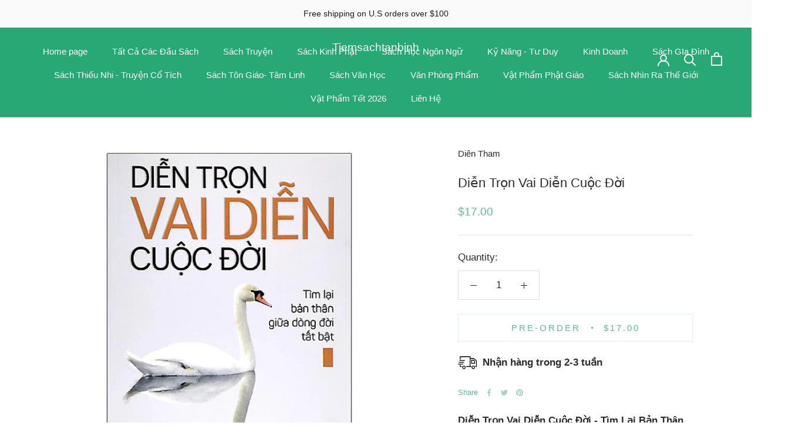

--- FILE ---
content_type: text/html; charset=utf-8
request_url: https://www.tiemsachtanbinh.com/products/di%E1%BB%85n-tr%E1%BB%8Dn-vai-di%E1%BB%85n-cu%E1%BB%99c-d%E1%BB%9Di
body_size: 36545
content:
<!doctype html>

<html class="no-js" lang="en">
  <head>
    <meta charset="utf-8"> 
    <meta http-equiv="X-UA-Compatible" content="IE=edge,chrome=1">
    <meta name="viewport" content="width=device-width, initial-scale=1.0, height=device-height, minimum-scale=1.0, maximum-scale=1.0">
    <meta name="theme-color" content="">

    <title>
      Diễn Trọn Vai Diễn Cuộc Đời &ndash; Tiemsachtanbinh
    </title><meta name="description" content="Diễn Trọn Vai Diễn Cuộc Đời - Tìm Lại Bản Thân Giữa Dòng Đời Tất Bật Cuộc đời tuy muôn màu muôn vẻ, nhưng lại ẩn chứa nhiều nguy cơ. Nhờ có niềm tin kiên định và tinh thần lạc quan, con người mới có thể phấn đấu, mỉm cười và chứng minh mình đang tồn tại. Thế giới bên ngoài rất rộng lớn, chỉ cần thế giới nội tâm bên tro"><link rel="canonical" href="https://www.tiemsachtanbinh.com/products/di%e1%bb%85n-tr%e1%bb%8dn-vai-di%e1%bb%85n-cu%e1%bb%99c-d%e1%bb%9di"><meta property="og:type" content="product">
  <meta property="og:title" content="Diễn Trọn Vai Diễn Cuộc Đời"><meta property="og:image" content="http://www.tiemsachtanbinh.com/cdn/shop/products/4c51fc4456acf727f372af4f0d88c606_jpg.webp?v=1665717027">
    <meta property="og:image:secure_url" content="https://www.tiemsachtanbinh.com/cdn/shop/products/4c51fc4456acf727f372af4f0d88c606_jpg.webp?v=1665717027">
    <meta property="og:image:width" content="750">
    <meta property="og:image:height" content="750"><meta property="product:price:amount" content="17.00">
  <meta property="product:price:currency" content="USD"><meta property="og:description" content="Diễn Trọn Vai Diễn Cuộc Đời - Tìm Lại Bản Thân Giữa Dòng Đời Tất Bật Cuộc đời tuy muôn màu muôn vẻ, nhưng lại ẩn chứa nhiều nguy cơ. Nhờ có niềm tin kiên định và tinh thần lạc quan, con người mới có thể phấn đấu, mỉm cười và chứng minh mình đang tồn tại. Thế giới bên ngoài rất rộng lớn, chỉ cần thế giới nội tâm bên tro"><meta property="og:url" content="https://www.tiemsachtanbinh.com/products/di%e1%bb%85n-tr%e1%bb%8dn-vai-di%e1%bb%85n-cu%e1%bb%99c-d%e1%bb%9di">
<meta property="og:site_name" content="Tiemsachtanbinh"><meta name="twitter:card" content="summary"><meta name="twitter:title" content="Diễn Trọn Vai Diễn Cuộc Đời">
  <meta name="twitter:description" content="Diễn Trọn Vai Diễn Cuộc Đời - Tìm Lại Bản Thân Giữa Dòng Đời Tất Bật Cuộc đời tuy muôn màu muôn vẻ, nhưng lại ẩn chứa nhiều nguy cơ. Nhờ có niềm tin kiên định và tinh thần lạc quan, con người mới có thể phấn đấu, mỉm cười và chứng minh mình đang tồn tại. Thế giới bên ngoài rất rộng lớn, chỉ cần thế giới nội tâm bên trong của ta phong phú, nhiều màu sắc, không rỗng tuếch, tìm đúng mục tiêu cuộc đời và nỗ lực không ngừng để thực hiện mục tiêu, thì chúng ta sẽ sống trong hạnh phúc. Với văn phong thanh thoát, trữ tình và giàu tính tượng hình, Diễn trọn vai diễn cuộc đời mang đến những triết lý sâu sắc về cuộc đời và con người, cũng như về">
  <meta name="twitter:image" content="https://www.tiemsachtanbinh.com/cdn/shop/products/4c51fc4456acf727f372af4f0d88c606_jpg_600x600_crop_center.webp?v=1665717027">
    <style>
  
  

  
  
  

  :root {
    --heading-font-family : "system_ui", -apple-system, 'Segoe UI', Roboto, 'Helvetica Neue', 'Noto Sans', 'Liberation Sans', Arial, sans-serif, 'Apple Color Emoji', 'Segoe UI Emoji', 'Segoe UI Symbol', 'Noto Color Emoji';
    --heading-font-weight : 400;
    --heading-font-style  : normal;

    --text-font-family : "system_ui", -apple-system, 'Segoe UI', Roboto, 'Helvetica Neue', 'Noto Sans', 'Liberation Sans', Arial, sans-serif, 'Apple Color Emoji', 'Segoe UI Emoji', 'Segoe UI Symbol', 'Noto Color Emoji';
    --text-font-weight : 400;
    --text-font-style  : normal;

    --base-text-font-size   : 17px;
    --default-text-font-size: 14px;--background          : #ffffff;
    --background-rgb      : 255, 255, 255;
    --light-background    : #ffffff;
    --light-background-rgb: 255, 255, 255;
    --heading-color       : #2e2b2b;
    --text-color          : #2e2b2b;
    --text-color-rgb      : 46, 43, 43;
    --text-color-light    : #68b596;
    --text-color-light-rgb: 104, 181, 150;
    --link-color          : #2e2b2b;
    --link-color-rgb      : 46, 43, 43;
    --border-color        : #e0dfdf;
    --border-color-rgb    : 224, 223, 223;

    --button-background    : #8cb9b9;
    --button-background-rgb: 140, 185, 185;
    --button-text-color    : #000000;

    --header-background       : #27a874;
    --header-heading-color    : #ffffff;
    --header-light-text-color : #e0ecec;
    --header-border-color     : #47b589;

    --footer-background    : #e0ecec;
    --footer-text-color    : #2e2b2b;
    --footer-heading-color : #2e2b2b;
    --footer-border-color  : #c5cfcf;

    --navigation-background      : #e0ecec;
    --navigation-background-rgb  : 224, 236, 236;
    --navigation-text-color      : #2e2b2b;
    --navigation-text-color-light: rgba(46, 43, 43, 0.5);
    --navigation-border-color    : rgba(46, 43, 43, 0.25);

    --newsletter-popup-background     : #ffffff;
    --newsletter-popup-text-color     : #1c1b1b;
    --newsletter-popup-text-color-rgb : 28, 27, 27;

    --secondary-elements-background       : #68b596;
    --secondary-elements-background-rgb   : 104, 181, 150;
    --secondary-elements-text-color       : #ffffff;
    --secondary-elements-text-color-light : rgba(255, 255, 255, 0.5);
    --secondary-elements-border-color     : rgba(255, 255, 255, 0.25);

    --product-sale-price-color    : ;
    --product-sale-price-color-rgb: , , ;
    --product-star-rating: #d8b1a3;

    /* Shopify related variables */
    --payment-terms-background-color: #ffffff;

    /* Products */

    --horizontal-spacing-four-products-per-row: 40px;
        --horizontal-spacing-two-products-per-row : 40px;

    --vertical-spacing-four-products-per-row: 60px;
        --vertical-spacing-two-products-per-row : 75px;

    /* Animation */
    --drawer-transition-timing: cubic-bezier(0.645, 0.045, 0.355, 1);
    --header-base-height: 80px; /* We set a default for browsers that do not support CSS variables */

    /* Cursors */
    --cursor-zoom-in-svg    : url(//www.tiemsachtanbinh.com/cdn/shop/t/6/assets/cursor-zoom-in.svg?v=88395178258832536811727214952);
    --cursor-zoom-in-2x-svg : url(//www.tiemsachtanbinh.com/cdn/shop/t/6/assets/cursor-zoom-in-2x.svg?v=11756208427893765671727214952);
  }
</style>

<script>
  // IE11 does not have support for CSS variables, so we have to polyfill them
  if (!(((window || {}).CSS || {}).supports && window.CSS.supports('(--a: 0)'))) {
    const script = document.createElement('script');
    script.type = 'text/javascript';
    script.src = 'https://cdn.jsdelivr.net/npm/css-vars-ponyfill@2';
    script.onload = function() {
      cssVars({});
    };

    document.getElementsByTagName('head')[0].appendChild(script);
  }
</script>

    <script>window.performance && window.performance.mark && window.performance.mark('shopify.content_for_header.start');</script><meta id="shopify-digital-wallet" name="shopify-digital-wallet" content="/65061978333/digital_wallets/dialog">
<meta name="shopify-checkout-api-token" content="8d47e63888e42a841bf19f3bdf89a1f1">
<meta id="in-context-paypal-metadata" data-shop-id="65061978333" data-venmo-supported="false" data-environment="production" data-locale="en_US" data-paypal-v4="true" data-currency="USD">
<link rel="alternate" type="application/json+oembed" href="https://www.tiemsachtanbinh.com/products/di%e1%bb%85n-tr%e1%bb%8dn-vai-di%e1%bb%85n-cu%e1%bb%99c-d%e1%bb%9di.oembed">
<script async="async" src="/checkouts/internal/preloads.js?locale=en-US"></script>
<link rel="preconnect" href="https://shop.app" crossorigin="anonymous">
<script async="async" src="https://shop.app/checkouts/internal/preloads.js?locale=en-US&shop_id=65061978333" crossorigin="anonymous"></script>
<script id="apple-pay-shop-capabilities" type="application/json">{"shopId":65061978333,"countryCode":"US","currencyCode":"USD","merchantCapabilities":["supports3DS"],"merchantId":"gid:\/\/shopify\/Shop\/65061978333","merchantName":"Tiemsachtanbinh","requiredBillingContactFields":["postalAddress","email","phone"],"requiredShippingContactFields":["postalAddress","email","phone"],"shippingType":"shipping","supportedNetworks":["visa","masterCard","amex","discover","elo","jcb"],"total":{"type":"pending","label":"Tiemsachtanbinh","amount":"1.00"},"shopifyPaymentsEnabled":true,"supportsSubscriptions":true}</script>
<script id="shopify-features" type="application/json">{"accessToken":"8d47e63888e42a841bf19f3bdf89a1f1","betas":["rich-media-storefront-analytics"],"domain":"www.tiemsachtanbinh.com","predictiveSearch":true,"shopId":65061978333,"locale":"en"}</script>
<script>var Shopify = Shopify || {};
Shopify.shop = "tiemsachtanbinh.myshopify.com";
Shopify.locale = "en";
Shopify.currency = {"active":"USD","rate":"1.0"};
Shopify.country = "US";
Shopify.theme = {"name":"2024 09 24","id":145074684125,"schema_name":"Prestige","schema_version":"5.5.0","theme_store_id":null,"role":"main"};
Shopify.theme.handle = "null";
Shopify.theme.style = {"id":null,"handle":null};
Shopify.cdnHost = "www.tiemsachtanbinh.com/cdn";
Shopify.routes = Shopify.routes || {};
Shopify.routes.root = "/";</script>
<script type="module">!function(o){(o.Shopify=o.Shopify||{}).modules=!0}(window);</script>
<script>!function(o){function n(){var o=[];function n(){o.push(Array.prototype.slice.apply(arguments))}return n.q=o,n}var t=o.Shopify=o.Shopify||{};t.loadFeatures=n(),t.autoloadFeatures=n()}(window);</script>
<script>
  window.ShopifyPay = window.ShopifyPay || {};
  window.ShopifyPay.apiHost = "shop.app\/pay";
  window.ShopifyPay.redirectState = null;
</script>
<script id="shop-js-analytics" type="application/json">{"pageType":"product"}</script>
<script defer="defer" async type="module" src="//www.tiemsachtanbinh.com/cdn/shopifycloud/shop-js/modules/v2/client.init-shop-cart-sync_C5BV16lS.en.esm.js"></script>
<script defer="defer" async type="module" src="//www.tiemsachtanbinh.com/cdn/shopifycloud/shop-js/modules/v2/chunk.common_CygWptCX.esm.js"></script>
<script type="module">
  await import("//www.tiemsachtanbinh.com/cdn/shopifycloud/shop-js/modules/v2/client.init-shop-cart-sync_C5BV16lS.en.esm.js");
await import("//www.tiemsachtanbinh.com/cdn/shopifycloud/shop-js/modules/v2/chunk.common_CygWptCX.esm.js");

  window.Shopify.SignInWithShop?.initShopCartSync?.({"fedCMEnabled":true,"windoidEnabled":true});

</script>
<script>
  window.Shopify = window.Shopify || {};
  if (!window.Shopify.featureAssets) window.Shopify.featureAssets = {};
  window.Shopify.featureAssets['shop-js'] = {"shop-cart-sync":["modules/v2/client.shop-cart-sync_ZFArdW7E.en.esm.js","modules/v2/chunk.common_CygWptCX.esm.js"],"shop-button":["modules/v2/client.shop-button_tlx5R9nI.en.esm.js","modules/v2/chunk.common_CygWptCX.esm.js"],"init-fed-cm":["modules/v2/client.init-fed-cm_CmiC4vf6.en.esm.js","modules/v2/chunk.common_CygWptCX.esm.js"],"init-windoid":["modules/v2/client.init-windoid_sURxWdc1.en.esm.js","modules/v2/chunk.common_CygWptCX.esm.js"],"init-shop-cart-sync":["modules/v2/client.init-shop-cart-sync_C5BV16lS.en.esm.js","modules/v2/chunk.common_CygWptCX.esm.js"],"init-shop-email-lookup-coordinator":["modules/v2/client.init-shop-email-lookup-coordinator_B8hsDcYM.en.esm.js","modules/v2/chunk.common_CygWptCX.esm.js"],"shop-cash-offers":["modules/v2/client.shop-cash-offers_DOA2yAJr.en.esm.js","modules/v2/chunk.common_CygWptCX.esm.js","modules/v2/chunk.modal_D71HUcav.esm.js"],"pay-button":["modules/v2/client.pay-button_FdsNuTd3.en.esm.js","modules/v2/chunk.common_CygWptCX.esm.js"],"shop-login-button":["modules/v2/client.shop-login-button_C5VAVYt1.en.esm.js","modules/v2/chunk.common_CygWptCX.esm.js","modules/v2/chunk.modal_D71HUcav.esm.js"],"shop-toast-manager":["modules/v2/client.shop-toast-manager_ClPi3nE9.en.esm.js","modules/v2/chunk.common_CygWptCX.esm.js"],"avatar":["modules/v2/client.avatar_BTnouDA3.en.esm.js"],"init-shop-for-new-customer-accounts":["modules/v2/client.init-shop-for-new-customer-accounts_ChsxoAhi.en.esm.js","modules/v2/client.shop-login-button_C5VAVYt1.en.esm.js","modules/v2/chunk.common_CygWptCX.esm.js","modules/v2/chunk.modal_D71HUcav.esm.js"],"init-customer-accounts":["modules/v2/client.init-customer-accounts_DxDtT_ad.en.esm.js","modules/v2/client.shop-login-button_C5VAVYt1.en.esm.js","modules/v2/chunk.common_CygWptCX.esm.js","modules/v2/chunk.modal_D71HUcav.esm.js"],"init-customer-accounts-sign-up":["modules/v2/client.init-customer-accounts-sign-up_CPSyQ0Tj.en.esm.js","modules/v2/client.shop-login-button_C5VAVYt1.en.esm.js","modules/v2/chunk.common_CygWptCX.esm.js","modules/v2/chunk.modal_D71HUcav.esm.js"],"lead-capture":["modules/v2/client.lead-capture_Bi8yE_yS.en.esm.js","modules/v2/chunk.common_CygWptCX.esm.js","modules/v2/chunk.modal_D71HUcav.esm.js"],"checkout-modal":["modules/v2/client.checkout-modal_BPM8l0SH.en.esm.js","modules/v2/chunk.common_CygWptCX.esm.js","modules/v2/chunk.modal_D71HUcav.esm.js"],"shop-follow-button":["modules/v2/client.shop-follow-button_Cva4Ekp9.en.esm.js","modules/v2/chunk.common_CygWptCX.esm.js","modules/v2/chunk.modal_D71HUcav.esm.js"],"shop-login":["modules/v2/client.shop-login_D6lNrXab.en.esm.js","modules/v2/chunk.common_CygWptCX.esm.js","modules/v2/chunk.modal_D71HUcav.esm.js"],"payment-terms":["modules/v2/client.payment-terms_CZxnsJam.en.esm.js","modules/v2/chunk.common_CygWptCX.esm.js","modules/v2/chunk.modal_D71HUcav.esm.js"]};
</script>
<script>(function() {
  var isLoaded = false;
  function asyncLoad() {
    if (isLoaded) return;
    isLoaded = true;
    var urls = ["\/\/d1liekpayvooaz.cloudfront.net\/apps\/uploadery\/uploadery.js?shop=tiemsachtanbinh.myshopify.com"];
    for (var i = 0; i < urls.length; i++) {
      var s = document.createElement('script');
      s.type = 'text/javascript';
      s.async = true;
      s.src = urls[i];
      var x = document.getElementsByTagName('script')[0];
      x.parentNode.insertBefore(s, x);
    }
  };
  if(window.attachEvent) {
    window.attachEvent('onload', asyncLoad);
  } else {
    window.addEventListener('load', asyncLoad, false);
  }
})();</script>
<script id="__st">var __st={"a":65061978333,"offset":-28800,"reqid":"073280f1-e7ce-4ad7-9dfb-bf03fd8f3b6a-1768845465","pageurl":"www.tiemsachtanbinh.com\/products\/di%E1%BB%85n-tr%E1%BB%8Dn-vai-di%E1%BB%85n-cu%E1%BB%99c-d%E1%BB%9Di","u":"103e8cfe820e","p":"product","rtyp":"product","rid":7892158021853};</script>
<script>window.ShopifyPaypalV4VisibilityTracking = true;</script>
<script id="captcha-bootstrap">!function(){'use strict';const t='contact',e='account',n='new_comment',o=[[t,t],['blogs',n],['comments',n],[t,'customer']],c=[[e,'customer_login'],[e,'guest_login'],[e,'recover_customer_password'],[e,'create_customer']],r=t=>t.map((([t,e])=>`form[action*='/${t}']:not([data-nocaptcha='true']) input[name='form_type'][value='${e}']`)).join(','),a=t=>()=>t?[...document.querySelectorAll(t)].map((t=>t.form)):[];function s(){const t=[...o],e=r(t);return a(e)}const i='password',u='form_key',d=['recaptcha-v3-token','g-recaptcha-response','h-captcha-response',i],f=()=>{try{return window.sessionStorage}catch{return}},m='__shopify_v',_=t=>t.elements[u];function p(t,e,n=!1){try{const o=window.sessionStorage,c=JSON.parse(o.getItem(e)),{data:r}=function(t){const{data:e,action:n}=t;return t[m]||n?{data:e,action:n}:{data:t,action:n}}(c);for(const[e,n]of Object.entries(r))t.elements[e]&&(t.elements[e].value=n);n&&o.removeItem(e)}catch(o){console.error('form repopulation failed',{error:o})}}const l='form_type',E='cptcha';function T(t){t.dataset[E]=!0}const w=window,h=w.document,L='Shopify',v='ce_forms',y='captcha';let A=!1;((t,e)=>{const n=(g='f06e6c50-85a8-45c8-87d0-21a2b65856fe',I='https://cdn.shopify.com/shopifycloud/storefront-forms-hcaptcha/ce_storefront_forms_captcha_hcaptcha.v1.5.2.iife.js',D={infoText:'Protected by hCaptcha',privacyText:'Privacy',termsText:'Terms'},(t,e,n)=>{const o=w[L][v],c=o.bindForm;if(c)return c(t,g,e,D).then(n);var r;o.q.push([[t,g,e,D],n]),r=I,A||(h.body.append(Object.assign(h.createElement('script'),{id:'captcha-provider',async:!0,src:r})),A=!0)});var g,I,D;w[L]=w[L]||{},w[L][v]=w[L][v]||{},w[L][v].q=[],w[L][y]=w[L][y]||{},w[L][y].protect=function(t,e){n(t,void 0,e),T(t)},Object.freeze(w[L][y]),function(t,e,n,w,h,L){const[v,y,A,g]=function(t,e,n){const i=e?o:[],u=t?c:[],d=[...i,...u],f=r(d),m=r(i),_=r(d.filter((([t,e])=>n.includes(e))));return[a(f),a(m),a(_),s()]}(w,h,L),I=t=>{const e=t.target;return e instanceof HTMLFormElement?e:e&&e.form},D=t=>v().includes(t);t.addEventListener('submit',(t=>{const e=I(t);if(!e)return;const n=D(e)&&!e.dataset.hcaptchaBound&&!e.dataset.recaptchaBound,o=_(e),c=g().includes(e)&&(!o||!o.value);(n||c)&&t.preventDefault(),c&&!n&&(function(t){try{if(!f())return;!function(t){const e=f();if(!e)return;const n=_(t);if(!n)return;const o=n.value;o&&e.removeItem(o)}(t);const e=Array.from(Array(32),(()=>Math.random().toString(36)[2])).join('');!function(t,e){_(t)||t.append(Object.assign(document.createElement('input'),{type:'hidden',name:u})),t.elements[u].value=e}(t,e),function(t,e){const n=f();if(!n)return;const o=[...t.querySelectorAll(`input[type='${i}']`)].map((({name:t})=>t)),c=[...d,...o],r={};for(const[a,s]of new FormData(t).entries())c.includes(a)||(r[a]=s);n.setItem(e,JSON.stringify({[m]:1,action:t.action,data:r}))}(t,e)}catch(e){console.error('failed to persist form',e)}}(e),e.submit())}));const S=(t,e)=>{t&&!t.dataset[E]&&(n(t,e.some((e=>e===t))),T(t))};for(const o of['focusin','change'])t.addEventListener(o,(t=>{const e=I(t);D(e)&&S(e,y())}));const B=e.get('form_key'),M=e.get(l),P=B&&M;t.addEventListener('DOMContentLoaded',(()=>{const t=y();if(P)for(const e of t)e.elements[l].value===M&&p(e,B);[...new Set([...A(),...v().filter((t=>'true'===t.dataset.shopifyCaptcha))])].forEach((e=>S(e,t)))}))}(h,new URLSearchParams(w.location.search),n,t,e,['guest_login'])})(!0,!1)}();</script>
<script integrity="sha256-4kQ18oKyAcykRKYeNunJcIwy7WH5gtpwJnB7kiuLZ1E=" data-source-attribution="shopify.loadfeatures" defer="defer" src="//www.tiemsachtanbinh.com/cdn/shopifycloud/storefront/assets/storefront/load_feature-a0a9edcb.js" crossorigin="anonymous"></script>
<script crossorigin="anonymous" defer="defer" src="//www.tiemsachtanbinh.com/cdn/shopifycloud/storefront/assets/shopify_pay/storefront-65b4c6d7.js?v=20250812"></script>
<script data-source-attribution="shopify.dynamic_checkout.dynamic.init">var Shopify=Shopify||{};Shopify.PaymentButton=Shopify.PaymentButton||{isStorefrontPortableWallets:!0,init:function(){window.Shopify.PaymentButton.init=function(){};var t=document.createElement("script");t.src="https://www.tiemsachtanbinh.com/cdn/shopifycloud/portable-wallets/latest/portable-wallets.en.js",t.type="module",document.head.appendChild(t)}};
</script>
<script data-source-attribution="shopify.dynamic_checkout.buyer_consent">
  function portableWalletsHideBuyerConsent(e){var t=document.getElementById("shopify-buyer-consent"),n=document.getElementById("shopify-subscription-policy-button");t&&n&&(t.classList.add("hidden"),t.setAttribute("aria-hidden","true"),n.removeEventListener("click",e))}function portableWalletsShowBuyerConsent(e){var t=document.getElementById("shopify-buyer-consent"),n=document.getElementById("shopify-subscription-policy-button");t&&n&&(t.classList.remove("hidden"),t.removeAttribute("aria-hidden"),n.addEventListener("click",e))}window.Shopify?.PaymentButton&&(window.Shopify.PaymentButton.hideBuyerConsent=portableWalletsHideBuyerConsent,window.Shopify.PaymentButton.showBuyerConsent=portableWalletsShowBuyerConsent);
</script>
<script data-source-attribution="shopify.dynamic_checkout.cart.bootstrap">document.addEventListener("DOMContentLoaded",(function(){function t(){return document.querySelector("shopify-accelerated-checkout-cart, shopify-accelerated-checkout")}if(t())Shopify.PaymentButton.init();else{new MutationObserver((function(e,n){t()&&(Shopify.PaymentButton.init(),n.disconnect())})).observe(document.body,{childList:!0,subtree:!0})}}));
</script>
<link id="shopify-accelerated-checkout-styles" rel="stylesheet" media="screen" href="https://www.tiemsachtanbinh.com/cdn/shopifycloud/portable-wallets/latest/accelerated-checkout-backwards-compat.css" crossorigin="anonymous">
<style id="shopify-accelerated-checkout-cart">
        #shopify-buyer-consent {
  margin-top: 1em;
  display: inline-block;
  width: 100%;
}

#shopify-buyer-consent.hidden {
  display: none;
}

#shopify-subscription-policy-button {
  background: none;
  border: none;
  padding: 0;
  text-decoration: underline;
  font-size: inherit;
  cursor: pointer;
}

#shopify-subscription-policy-button::before {
  box-shadow: none;
}

      </style>

<script>window.performance && window.performance.mark && window.performance.mark('shopify.content_for_header.end');</script>

    <link rel="stylesheet" href="//www.tiemsachtanbinh.com/cdn/shop/t/6/assets/theme.css?v=1854591366730703921727217275">

    <script>// This allows to expose several variables to the global scope, to be used in scripts
      window.theme = {
        pageType: "product",
        moneyFormat: "${{amount}}",
        moneyWithCurrencyFormat: "${{amount}} USD",
        currencyCodeEnabled: false,
        productImageSize: "natural",
        searchMode: "product,article",
        showPageTransition: false,
        showElementStaggering: true,
        showImageZooming: true
      };

      window.routes = {
        rootUrl: "\/",
        rootUrlWithoutSlash: '',
        cartUrl: "\/cart",
        cartAddUrl: "\/cart\/add",
        cartChangeUrl: "\/cart\/change",
        searchUrl: "\/search",
        productRecommendationsUrl: "\/recommendations\/products"
      };

      window.languages = {
        cartAddNote: "Add Order Note",
        cartEditNote: "Edit Order Note",
        productImageLoadingError: "This image could not be loaded. Please try to reload the page.",
        productFormAddToCart: "Pre-order",
        productFormUnavailable: "Unavailable",
        productFormSoldOut: "Sold Out",
        shippingEstimatorOneResult: "1 option available:",
        shippingEstimatorMoreResults: "{{count}} options available:",
        shippingEstimatorNoResults: "No shipping could be found"
      };

      window.lazySizesConfig = {
        loadHidden: false,
        hFac: 0.5,
        expFactor: 2,
        ricTimeout: 150,
        lazyClass: 'Image--lazyLoad',
        loadingClass: 'Image--lazyLoading',
        loadedClass: 'Image--lazyLoaded'
      };

      document.documentElement.className = document.documentElement.className.replace('no-js', 'js');
      document.documentElement.style.setProperty('--window-height', window.innerHeight + 'px');

      // We do a quick detection of some features (we could use Modernizr but for so little...)
      (function() {
        document.documentElement.className += ((window.CSS && window.CSS.supports('(position: sticky) or (position: -webkit-sticky)')) ? ' supports-sticky' : ' no-supports-sticky');
        document.documentElement.className += (window.matchMedia('(-moz-touch-enabled: 1), (hover: none)')).matches ? ' no-supports-hover' : ' supports-hover';
      }());

      
    </script>

    <script src="//www.tiemsachtanbinh.com/cdn/shop/t/6/assets/lazysizes.min.js?v=174358363404432586981727214952" async></script><script src="//www.tiemsachtanbinh.com/cdn/shop/t/6/assets/libs.min.js?v=26178543184394469741727214952" defer></script>
    <script src="//www.tiemsachtanbinh.com/cdn/shop/t/6/assets/theme.js?v=69766538163165777771727214952" defer></script>
    <script src="//www.tiemsachtanbinh.com/cdn/shop/t/6/assets/custom.js?v=183944157590872491501727214952" defer></script>

    <script>
      (function () {
        window.onpageshow = function() {
          if (window.theme.showPageTransition) {
            var pageTransition = document.querySelector('.PageTransition');

            if (pageTransition) {
              pageTransition.style.visibility = 'visible';
              pageTransition.style.opacity = '0';
            }
          }

          // When the page is loaded from the cache, we have to reload the cart content
          document.documentElement.dispatchEvent(new CustomEvent('cart:refresh', {
            bubbles: true
          }));
        };
      })();
    </script>

    
  <script type="application/ld+json">
  {
    "@context": "http://schema.org",
    "@type": "Product",
    "offers": [{
          "@type": "Offer",
          "name": "Default Title",
          "availability":"https://schema.org/InStock",
          "price": 17.0,
          "priceCurrency": "USD",
          "priceValidUntil": "2026-01-29","url": "/products/di%E1%BB%85n-tr%E1%BB%8Dn-vai-di%E1%BB%85n-cu%E1%BB%99c-d%E1%BB%9Di?variant=43420021752029"
        }
],
    "brand": {
      "name": "Diên Tham"
    },
    "name": "Diễn Trọn Vai Diễn Cuộc Đời",
    "description": "Diễn Trọn Vai Diễn Cuộc Đời - Tìm Lại Bản Thân Giữa Dòng Đời Tất Bật\n\n\nCuộc đời tuy muôn màu muôn vẻ, nhưng lại ẩn chứa nhiều nguy cơ. Nhờ có niềm tin kiên định và tinh thần lạc quan, con người mới có thể phấn đấu, mỉm cười và chứng minh mình đang tồn tại. Thế giới bên ngoài rất rộng lớn, chỉ cần thế giới nội tâm bên trong của ta phong phú, nhiều màu sắc, không rỗng tuếch, tìm đúng mục tiêu cuộc đời và nỗ lực không ngừng để thực hiện mục tiêu, thì chúng ta sẽ sống trong hạnh phúc.\nVới văn phong thanh thoát, trữ tình và giàu tính tượng hình, Diễn trọn vai diễn cuộc đời mang đến những triết lý sâu sắc về cuộc đời và con người, cũng như về nhân tình thế thái. Đồng thời, sách cũng đưa ra nhiều lời khuyên giúp độc giả tìm được lối sống phù hợp để luôn yêu đời, hạnh phúc và an yên trong cuộc sống.\n----------------------\n\n\nCông ty phát hành: VanLangBooks\n\n\n\n\nNgày xuất bản: 2022-04-04 00:00:00\n\n\n\n\nKích thước: 13.5 x 21 cm\n\n\n\n\nDịch Giả: Thành Khang - Thúy An\n\n\n\n\nLoại bìa: Bìa mềm\n\n\n\n\nSố trang: 272\n\n\n\n\nNhà xuất bản: Nhà Xuất Bản Thanh Hóa\n\n\n\n\n ",
    "category": "Books",
    "url": "/products/di%E1%BB%85n-tr%E1%BB%8Dn-vai-di%E1%BB%85n-cu%E1%BB%99c-d%E1%BB%9Di",
    "sku": "",
    "image": {
      "@type": "ImageObject",
      "url": "https://www.tiemsachtanbinh.com/cdn/shop/products/4c51fc4456acf727f372af4f0d88c606_jpg_1024x.webp?v=1665717027",
      "image": "https://www.tiemsachtanbinh.com/cdn/shop/products/4c51fc4456acf727f372af4f0d88c606_jpg_1024x.webp?v=1665717027",
      "name": "Diễn Trọn Vai Diễn Cuộc Đời",
      "width": "1024",
      "height": "1024"
    }
  }
  </script>



  <script type="application/ld+json">
  {
    "@context": "http://schema.org",
    "@type": "BreadcrumbList",
  "itemListElement": [{
      "@type": "ListItem",
      "position": 1,
      "name": "Home",
      "item": "https://www.tiemsachtanbinh.com"
    },{
          "@type": "ListItem",
          "position": 2,
          "name": "Diễn Trọn Vai Diễn Cuộc Đời",
          "item": "https://www.tiemsachtanbinh.com/products/di%E1%BB%85n-tr%E1%BB%8Dn-vai-di%E1%BB%85n-cu%E1%BB%99c-d%E1%BB%9Di"
        }]
  }
  </script>

    
<a href="#swym-wishlist" class="swym-wishlist">
  <i aria-hidden="true" focusable="false" role="presentation" class="fa fa-heart"></i>
</a>


    <!-- Meta Pixel Code -->
<script>
!function(f,b,e,v,n,t,s)
{if(f.fbq)return;n=f.fbq=function(){n.callMethod?
n.callMethod.apply(n,arguments):n.queue.push(arguments)};
if(!f._fbq)f._fbq=n;n.push=n;n.loaded=!0;n.version='2.0';
n.queue=[];t=b.createElement(e);t.async=!0;
t.src=v;s=b.getElementsByTagName(e)[0];
s.parentNode.insertBefore(t,s)}(window,document,'script',
'https://connect.facebook.net/en_US/fbevents.js');
fbq('init', '283862856396736');
fbq('track', 'PageView');
</script>
<noscript>
<img height="1" width="1"
src="https://www.facebook.com/tr?id=283862856396736&ev=PageView
&noscript=1"/>
</noscript>
<!-- End Meta Pixel Code -->
    
  <link href="https://monorail-edge.shopifysvc.com" rel="dns-prefetch">
<script>(function(){if ("sendBeacon" in navigator && "performance" in window) {try {var session_token_from_headers = performance.getEntriesByType('navigation')[0].serverTiming.find(x => x.name == '_s').description;} catch {var session_token_from_headers = undefined;}var session_cookie_matches = document.cookie.match(/_shopify_s=([^;]*)/);var session_token_from_cookie = session_cookie_matches && session_cookie_matches.length === 2 ? session_cookie_matches[1] : "";var session_token = session_token_from_headers || session_token_from_cookie || "";function handle_abandonment_event(e) {var entries = performance.getEntries().filter(function(entry) {return /monorail-edge.shopifysvc.com/.test(entry.name);});if (!window.abandonment_tracked && entries.length === 0) {window.abandonment_tracked = true;var currentMs = Date.now();var navigation_start = performance.timing.navigationStart;var payload = {shop_id: 65061978333,url: window.location.href,navigation_start,duration: currentMs - navigation_start,session_token,page_type: "product"};window.navigator.sendBeacon("https://monorail-edge.shopifysvc.com/v1/produce", JSON.stringify({schema_id: "online_store_buyer_site_abandonment/1.1",payload: payload,metadata: {event_created_at_ms: currentMs,event_sent_at_ms: currentMs}}));}}window.addEventListener('pagehide', handle_abandonment_event);}}());</script>
<script id="web-pixels-manager-setup">(function e(e,d,r,n,o){if(void 0===o&&(o={}),!Boolean(null===(a=null===(i=window.Shopify)||void 0===i?void 0:i.analytics)||void 0===a?void 0:a.replayQueue)){var i,a;window.Shopify=window.Shopify||{};var t=window.Shopify;t.analytics=t.analytics||{};var s=t.analytics;s.replayQueue=[],s.publish=function(e,d,r){return s.replayQueue.push([e,d,r]),!0};try{self.performance.mark("wpm:start")}catch(e){}var l=function(){var e={modern:/Edge?\/(1{2}[4-9]|1[2-9]\d|[2-9]\d{2}|\d{4,})\.\d+(\.\d+|)|Firefox\/(1{2}[4-9]|1[2-9]\d|[2-9]\d{2}|\d{4,})\.\d+(\.\d+|)|Chrom(ium|e)\/(9{2}|\d{3,})\.\d+(\.\d+|)|(Maci|X1{2}).+ Version\/(15\.\d+|(1[6-9]|[2-9]\d|\d{3,})\.\d+)([,.]\d+|)( \(\w+\)|)( Mobile\/\w+|) Safari\/|Chrome.+OPR\/(9{2}|\d{3,})\.\d+\.\d+|(CPU[ +]OS|iPhone[ +]OS|CPU[ +]iPhone|CPU IPhone OS|CPU iPad OS)[ +]+(15[._]\d+|(1[6-9]|[2-9]\d|\d{3,})[._]\d+)([._]\d+|)|Android:?[ /-](13[3-9]|1[4-9]\d|[2-9]\d{2}|\d{4,})(\.\d+|)(\.\d+|)|Android.+Firefox\/(13[5-9]|1[4-9]\d|[2-9]\d{2}|\d{4,})\.\d+(\.\d+|)|Android.+Chrom(ium|e)\/(13[3-9]|1[4-9]\d|[2-9]\d{2}|\d{4,})\.\d+(\.\d+|)|SamsungBrowser\/([2-9]\d|\d{3,})\.\d+/,legacy:/Edge?\/(1[6-9]|[2-9]\d|\d{3,})\.\d+(\.\d+|)|Firefox\/(5[4-9]|[6-9]\d|\d{3,})\.\d+(\.\d+|)|Chrom(ium|e)\/(5[1-9]|[6-9]\d|\d{3,})\.\d+(\.\d+|)([\d.]+$|.*Safari\/(?![\d.]+ Edge\/[\d.]+$))|(Maci|X1{2}).+ Version\/(10\.\d+|(1[1-9]|[2-9]\d|\d{3,})\.\d+)([,.]\d+|)( \(\w+\)|)( Mobile\/\w+|) Safari\/|Chrome.+OPR\/(3[89]|[4-9]\d|\d{3,})\.\d+\.\d+|(CPU[ +]OS|iPhone[ +]OS|CPU[ +]iPhone|CPU IPhone OS|CPU iPad OS)[ +]+(10[._]\d+|(1[1-9]|[2-9]\d|\d{3,})[._]\d+)([._]\d+|)|Android:?[ /-](13[3-9]|1[4-9]\d|[2-9]\d{2}|\d{4,})(\.\d+|)(\.\d+|)|Mobile Safari.+OPR\/([89]\d|\d{3,})\.\d+\.\d+|Android.+Firefox\/(13[5-9]|1[4-9]\d|[2-9]\d{2}|\d{4,})\.\d+(\.\d+|)|Android.+Chrom(ium|e)\/(13[3-9]|1[4-9]\d|[2-9]\d{2}|\d{4,})\.\d+(\.\d+|)|Android.+(UC? ?Browser|UCWEB|U3)[ /]?(15\.([5-9]|\d{2,})|(1[6-9]|[2-9]\d|\d{3,})\.\d+)\.\d+|SamsungBrowser\/(5\.\d+|([6-9]|\d{2,})\.\d+)|Android.+MQ{2}Browser\/(14(\.(9|\d{2,})|)|(1[5-9]|[2-9]\d|\d{3,})(\.\d+|))(\.\d+|)|K[Aa][Ii]OS\/(3\.\d+|([4-9]|\d{2,})\.\d+)(\.\d+|)/},d=e.modern,r=e.legacy,n=navigator.userAgent;return n.match(d)?"modern":n.match(r)?"legacy":"unknown"}(),u="modern"===l?"modern":"legacy",c=(null!=n?n:{modern:"",legacy:""})[u],f=function(e){return[e.baseUrl,"/wpm","/b",e.hashVersion,"modern"===e.buildTarget?"m":"l",".js"].join("")}({baseUrl:d,hashVersion:r,buildTarget:u}),m=function(e){var d=e.version,r=e.bundleTarget,n=e.surface,o=e.pageUrl,i=e.monorailEndpoint;return{emit:function(e){var a=e.status,t=e.errorMsg,s=(new Date).getTime(),l=JSON.stringify({metadata:{event_sent_at_ms:s},events:[{schema_id:"web_pixels_manager_load/3.1",payload:{version:d,bundle_target:r,page_url:o,status:a,surface:n,error_msg:t},metadata:{event_created_at_ms:s}}]});if(!i)return console&&console.warn&&console.warn("[Web Pixels Manager] No Monorail endpoint provided, skipping logging."),!1;try{return self.navigator.sendBeacon.bind(self.navigator)(i,l)}catch(e){}var u=new XMLHttpRequest;try{return u.open("POST",i,!0),u.setRequestHeader("Content-Type","text/plain"),u.send(l),!0}catch(e){return console&&console.warn&&console.warn("[Web Pixels Manager] Got an unhandled error while logging to Monorail."),!1}}}}({version:r,bundleTarget:l,surface:e.surface,pageUrl:self.location.href,monorailEndpoint:e.monorailEndpoint});try{o.browserTarget=l,function(e){var d=e.src,r=e.async,n=void 0===r||r,o=e.onload,i=e.onerror,a=e.sri,t=e.scriptDataAttributes,s=void 0===t?{}:t,l=document.createElement("script"),u=document.querySelector("head"),c=document.querySelector("body");if(l.async=n,l.src=d,a&&(l.integrity=a,l.crossOrigin="anonymous"),s)for(var f in s)if(Object.prototype.hasOwnProperty.call(s,f))try{l.dataset[f]=s[f]}catch(e){}if(o&&l.addEventListener("load",o),i&&l.addEventListener("error",i),u)u.appendChild(l);else{if(!c)throw new Error("Did not find a head or body element to append the script");c.appendChild(l)}}({src:f,async:!0,onload:function(){if(!function(){var e,d;return Boolean(null===(d=null===(e=window.Shopify)||void 0===e?void 0:e.analytics)||void 0===d?void 0:d.initialized)}()){var d=window.webPixelsManager.init(e)||void 0;if(d){var r=window.Shopify.analytics;r.replayQueue.forEach((function(e){var r=e[0],n=e[1],o=e[2];d.publishCustomEvent(r,n,o)})),r.replayQueue=[],r.publish=d.publishCustomEvent,r.visitor=d.visitor,r.initialized=!0}}},onerror:function(){return m.emit({status:"failed",errorMsg:"".concat(f," has failed to load")})},sri:function(e){var d=/^sha384-[A-Za-z0-9+/=]+$/;return"string"==typeof e&&d.test(e)}(c)?c:"",scriptDataAttributes:o}),m.emit({status:"loading"})}catch(e){m.emit({status:"failed",errorMsg:(null==e?void 0:e.message)||"Unknown error"})}}})({shopId: 65061978333,storefrontBaseUrl: "https://www.tiemsachtanbinh.com",extensionsBaseUrl: "https://extensions.shopifycdn.com/cdn/shopifycloud/web-pixels-manager",monorailEndpoint: "https://monorail-edge.shopifysvc.com/unstable/produce_batch",surface: "storefront-renderer",enabledBetaFlags: ["2dca8a86"],webPixelsConfigList: [{"id":"1124991197","configuration":"{\"webPixelName\":\"Judge.me\"}","eventPayloadVersion":"v1","runtimeContext":"STRICT","scriptVersion":"34ad157958823915625854214640f0bf","type":"APP","apiClientId":683015,"privacyPurposes":["ANALYTICS"],"dataSharingAdjustments":{"protectedCustomerApprovalScopes":["read_customer_email","read_customer_name","read_customer_personal_data","read_customer_phone"]}},{"id":"426672349","configuration":"{\"swymApiEndpoint\":\"https:\/\/swymstore-v3free-01.swymrelay.com\",\"swymTier\":\"v3free-01\"}","eventPayloadVersion":"v1","runtimeContext":"STRICT","scriptVersion":"5b6f6917e306bc7f24523662663331c0","type":"APP","apiClientId":1350849,"privacyPurposes":["ANALYTICS","MARKETING","PREFERENCES"],"dataSharingAdjustments":{"protectedCustomerApprovalScopes":["read_customer_email","read_customer_name","read_customer_personal_data","read_customer_phone"]}},{"id":"123764957","configuration":"{\"pixel_id\":\"193291490350110\",\"pixel_type\":\"facebook_pixel\",\"metaapp_system_user_token\":\"-\"}","eventPayloadVersion":"v1","runtimeContext":"OPEN","scriptVersion":"ca16bc87fe92b6042fbaa3acc2fbdaa6","type":"APP","apiClientId":2329312,"privacyPurposes":["ANALYTICS","MARKETING","SALE_OF_DATA"],"dataSharingAdjustments":{"protectedCustomerApprovalScopes":["read_customer_address","read_customer_email","read_customer_name","read_customer_personal_data","read_customer_phone"]}},{"id":"shopify-app-pixel","configuration":"{}","eventPayloadVersion":"v1","runtimeContext":"STRICT","scriptVersion":"0450","apiClientId":"shopify-pixel","type":"APP","privacyPurposes":["ANALYTICS","MARKETING"]},{"id":"shopify-custom-pixel","eventPayloadVersion":"v1","runtimeContext":"LAX","scriptVersion":"0450","apiClientId":"shopify-pixel","type":"CUSTOM","privacyPurposes":["ANALYTICS","MARKETING"]}],isMerchantRequest: false,initData: {"shop":{"name":"Tiemsachtanbinh","paymentSettings":{"currencyCode":"USD"},"myshopifyDomain":"tiemsachtanbinh.myshopify.com","countryCode":"US","storefrontUrl":"https:\/\/www.tiemsachtanbinh.com"},"customer":null,"cart":null,"checkout":null,"productVariants":[{"price":{"amount":17.0,"currencyCode":"USD"},"product":{"title":"Diễn Trọn Vai Diễn Cuộc Đời","vendor":"Diên Tham","id":"7892158021853","untranslatedTitle":"Diễn Trọn Vai Diễn Cuộc Đời","url":"\/products\/di%E1%BB%85n-tr%E1%BB%8Dn-vai-di%E1%BB%85n-cu%E1%BB%99c-d%E1%BB%9Di","type":"Books"},"id":"43420021752029","image":{"src":"\/\/www.tiemsachtanbinh.com\/cdn\/shop\/products\/4c51fc4456acf727f372af4f0d88c606_jpg.webp?v=1665717027"},"sku":"","title":"Default Title","untranslatedTitle":"Default Title"}],"purchasingCompany":null},},"https://www.tiemsachtanbinh.com/cdn","fcfee988w5aeb613cpc8e4bc33m6693e112",{"modern":"","legacy":""},{"shopId":"65061978333","storefrontBaseUrl":"https:\/\/www.tiemsachtanbinh.com","extensionBaseUrl":"https:\/\/extensions.shopifycdn.com\/cdn\/shopifycloud\/web-pixels-manager","surface":"storefront-renderer","enabledBetaFlags":"[\"2dca8a86\"]","isMerchantRequest":"false","hashVersion":"fcfee988w5aeb613cpc8e4bc33m6693e112","publish":"custom","events":"[[\"page_viewed\",{}],[\"product_viewed\",{\"productVariant\":{\"price\":{\"amount\":17.0,\"currencyCode\":\"USD\"},\"product\":{\"title\":\"Diễn Trọn Vai Diễn Cuộc Đời\",\"vendor\":\"Diên Tham\",\"id\":\"7892158021853\",\"untranslatedTitle\":\"Diễn Trọn Vai Diễn Cuộc Đời\",\"url\":\"\/products\/di%E1%BB%85n-tr%E1%BB%8Dn-vai-di%E1%BB%85n-cu%E1%BB%99c-d%E1%BB%9Di\",\"type\":\"Books\"},\"id\":\"43420021752029\",\"image\":{\"src\":\"\/\/www.tiemsachtanbinh.com\/cdn\/shop\/products\/4c51fc4456acf727f372af4f0d88c606_jpg.webp?v=1665717027\"},\"sku\":\"\",\"title\":\"Default Title\",\"untranslatedTitle\":\"Default Title\"}}]]"});</script><script>
  window.ShopifyAnalytics = window.ShopifyAnalytics || {};
  window.ShopifyAnalytics.meta = window.ShopifyAnalytics.meta || {};
  window.ShopifyAnalytics.meta.currency = 'USD';
  var meta = {"product":{"id":7892158021853,"gid":"gid:\/\/shopify\/Product\/7892158021853","vendor":"Diên Tham","type":"Books","handle":"diễn-trọn-vai-diễn-cuộc-dời","variants":[{"id":43420021752029,"price":1700,"name":"Diễn Trọn Vai Diễn Cuộc Đời","public_title":null,"sku":""}],"remote":false},"page":{"pageType":"product","resourceType":"product","resourceId":7892158021853,"requestId":"073280f1-e7ce-4ad7-9dfb-bf03fd8f3b6a-1768845465"}};
  for (var attr in meta) {
    window.ShopifyAnalytics.meta[attr] = meta[attr];
  }
</script>
<script class="analytics">
  (function () {
    var customDocumentWrite = function(content) {
      var jquery = null;

      if (window.jQuery) {
        jquery = window.jQuery;
      } else if (window.Checkout && window.Checkout.$) {
        jquery = window.Checkout.$;
      }

      if (jquery) {
        jquery('body').append(content);
      }
    };

    var hasLoggedConversion = function(token) {
      if (token) {
        return document.cookie.indexOf('loggedConversion=' + token) !== -1;
      }
      return false;
    }

    var setCookieIfConversion = function(token) {
      if (token) {
        var twoMonthsFromNow = new Date(Date.now());
        twoMonthsFromNow.setMonth(twoMonthsFromNow.getMonth() + 2);

        document.cookie = 'loggedConversion=' + token + '; expires=' + twoMonthsFromNow;
      }
    }

    var trekkie = window.ShopifyAnalytics.lib = window.trekkie = window.trekkie || [];
    if (trekkie.integrations) {
      return;
    }
    trekkie.methods = [
      'identify',
      'page',
      'ready',
      'track',
      'trackForm',
      'trackLink'
    ];
    trekkie.factory = function(method) {
      return function() {
        var args = Array.prototype.slice.call(arguments);
        args.unshift(method);
        trekkie.push(args);
        return trekkie;
      };
    };
    for (var i = 0; i < trekkie.methods.length; i++) {
      var key = trekkie.methods[i];
      trekkie[key] = trekkie.factory(key);
    }
    trekkie.load = function(config) {
      trekkie.config = config || {};
      trekkie.config.initialDocumentCookie = document.cookie;
      var first = document.getElementsByTagName('script')[0];
      var script = document.createElement('script');
      script.type = 'text/javascript';
      script.onerror = function(e) {
        var scriptFallback = document.createElement('script');
        scriptFallback.type = 'text/javascript';
        scriptFallback.onerror = function(error) {
                var Monorail = {
      produce: function produce(monorailDomain, schemaId, payload) {
        var currentMs = new Date().getTime();
        var event = {
          schema_id: schemaId,
          payload: payload,
          metadata: {
            event_created_at_ms: currentMs,
            event_sent_at_ms: currentMs
          }
        };
        return Monorail.sendRequest("https://" + monorailDomain + "/v1/produce", JSON.stringify(event));
      },
      sendRequest: function sendRequest(endpointUrl, payload) {
        // Try the sendBeacon API
        if (window && window.navigator && typeof window.navigator.sendBeacon === 'function' && typeof window.Blob === 'function' && !Monorail.isIos12()) {
          var blobData = new window.Blob([payload], {
            type: 'text/plain'
          });

          if (window.navigator.sendBeacon(endpointUrl, blobData)) {
            return true;
          } // sendBeacon was not successful

        } // XHR beacon

        var xhr = new XMLHttpRequest();

        try {
          xhr.open('POST', endpointUrl);
          xhr.setRequestHeader('Content-Type', 'text/plain');
          xhr.send(payload);
        } catch (e) {
          console.log(e);
        }

        return false;
      },
      isIos12: function isIos12() {
        return window.navigator.userAgent.lastIndexOf('iPhone; CPU iPhone OS 12_') !== -1 || window.navigator.userAgent.lastIndexOf('iPad; CPU OS 12_') !== -1;
      }
    };
    Monorail.produce('monorail-edge.shopifysvc.com',
      'trekkie_storefront_load_errors/1.1',
      {shop_id: 65061978333,
      theme_id: 145074684125,
      app_name: "storefront",
      context_url: window.location.href,
      source_url: "//www.tiemsachtanbinh.com/cdn/s/trekkie.storefront.cd680fe47e6c39ca5d5df5f0a32d569bc48c0f27.min.js"});

        };
        scriptFallback.async = true;
        scriptFallback.src = '//www.tiemsachtanbinh.com/cdn/s/trekkie.storefront.cd680fe47e6c39ca5d5df5f0a32d569bc48c0f27.min.js';
        first.parentNode.insertBefore(scriptFallback, first);
      };
      script.async = true;
      script.src = '//www.tiemsachtanbinh.com/cdn/s/trekkie.storefront.cd680fe47e6c39ca5d5df5f0a32d569bc48c0f27.min.js';
      first.parentNode.insertBefore(script, first);
    };
    trekkie.load(
      {"Trekkie":{"appName":"storefront","development":false,"defaultAttributes":{"shopId":65061978333,"isMerchantRequest":null,"themeId":145074684125,"themeCityHash":"3123200231561484217","contentLanguage":"en","currency":"USD","eventMetadataId":"aa267af4-c5ac-41a7-ac51-b9d6b077d5e4"},"isServerSideCookieWritingEnabled":true,"monorailRegion":"shop_domain","enabledBetaFlags":["65f19447"]},"Session Attribution":{},"S2S":{"facebookCapiEnabled":true,"source":"trekkie-storefront-renderer","apiClientId":580111}}
    );

    var loaded = false;
    trekkie.ready(function() {
      if (loaded) return;
      loaded = true;

      window.ShopifyAnalytics.lib = window.trekkie;

      var originalDocumentWrite = document.write;
      document.write = customDocumentWrite;
      try { window.ShopifyAnalytics.merchantGoogleAnalytics.call(this); } catch(error) {};
      document.write = originalDocumentWrite;

      window.ShopifyAnalytics.lib.page(null,{"pageType":"product","resourceType":"product","resourceId":7892158021853,"requestId":"073280f1-e7ce-4ad7-9dfb-bf03fd8f3b6a-1768845465","shopifyEmitted":true});

      var match = window.location.pathname.match(/checkouts\/(.+)\/(thank_you|post_purchase)/)
      var token = match? match[1]: undefined;
      if (!hasLoggedConversion(token)) {
        setCookieIfConversion(token);
        window.ShopifyAnalytics.lib.track("Viewed Product",{"currency":"USD","variantId":43420021752029,"productId":7892158021853,"productGid":"gid:\/\/shopify\/Product\/7892158021853","name":"Diễn Trọn Vai Diễn Cuộc Đời","price":"17.00","sku":"","brand":"Diên Tham","variant":null,"category":"Books","nonInteraction":true,"remote":false},undefined,undefined,{"shopifyEmitted":true});
      window.ShopifyAnalytics.lib.track("monorail:\/\/trekkie_storefront_viewed_product\/1.1",{"currency":"USD","variantId":43420021752029,"productId":7892158021853,"productGid":"gid:\/\/shopify\/Product\/7892158021853","name":"Diễn Trọn Vai Diễn Cuộc Đời","price":"17.00","sku":"","brand":"Diên Tham","variant":null,"category":"Books","nonInteraction":true,"remote":false,"referer":"https:\/\/www.tiemsachtanbinh.com\/products\/di%E1%BB%85n-tr%E1%BB%8Dn-vai-di%E1%BB%85n-cu%E1%BB%99c-d%E1%BB%9Di"});
      }
    });


        var eventsListenerScript = document.createElement('script');
        eventsListenerScript.async = true;
        eventsListenerScript.src = "//www.tiemsachtanbinh.com/cdn/shopifycloud/storefront/assets/shop_events_listener-3da45d37.js";
        document.getElementsByTagName('head')[0].appendChild(eventsListenerScript);

})();</script>
<script
  defer
  src="https://www.tiemsachtanbinh.com/cdn/shopifycloud/perf-kit/shopify-perf-kit-3.0.4.min.js"
  data-application="storefront-renderer"
  data-shop-id="65061978333"
  data-render-region="gcp-us-central1"
  data-page-type="product"
  data-theme-instance-id="145074684125"
  data-theme-name="Prestige"
  data-theme-version="5.5.0"
  data-monorail-region="shop_domain"
  data-resource-timing-sampling-rate="10"
  data-shs="true"
  data-shs-beacon="true"
  data-shs-export-with-fetch="true"
  data-shs-logs-sample-rate="1"
  data-shs-beacon-endpoint="https://www.tiemsachtanbinh.com/api/collect"
></script>
</head><body class="prestige--v4 features--heading-large features--show-button-transition features--show-image-zooming features--show-element-staggering  template-product"><svg class="u-visually-hidden">
      <linearGradient id="rating-star-gradient-half">
        <stop offset="50%" stop-color="var(--product-star-rating)" />
        <stop offset="50%" stop-color="var(--text-color-light)" />
      </linearGradient>
    </svg>

    <a class="PageSkipLink u-visually-hidden" href="#main">Skip to content</a>
    <span class="LoadingBar"></span>
    <div class="PageOverlay"></div><div id="shopify-section-popup" class="shopify-section"></div>
    <div id="shopify-section-sidebar-menu" class="shopify-section"><section id="sidebar-menu" class="SidebarMenu Drawer Drawer--small Drawer--fromLeft" aria-hidden="true" data-section-id="sidebar-menu" data-section-type="sidebar-menu">
    <header class="Drawer__Header" data-drawer-animated-left>
      <button class="Drawer__Close Icon-Wrapper--clickable" data-action="close-drawer" data-drawer-id="sidebar-menu" aria-label="Close navigation"><svg class="Icon Icon--close " role="presentation" viewBox="0 0 16 14">
      <path d="M15 0L1 14m14 0L1 0" stroke="currentColor" fill="none" fill-rule="evenodd"></path>
    </svg></button>
    </header>

    <div class="Drawer__Content">
      <div class="Drawer__Main" data-drawer-animated-left data-scrollable>
        <div class="Drawer__Container">
          <nav class="SidebarMenu__Nav SidebarMenu__Nav--primary" aria-label="Sidebar navigation"><div class="Collapsible"><a href="/" class="Collapsible__Button Heading Link Link--primary u-h6">Home page</a></div><div class="Collapsible"><a href="/collections" class="Collapsible__Button Heading Link Link--primary u-h6">Tất Cả Các Đầu Sách</a></div><div class="Collapsible"><button class="Collapsible__Button Heading u-h6" data-action="toggle-collapsible" aria-expanded="false">Sách Truyện<span class="Collapsible__Plus"></span>
                  </button>

                  <div class="Collapsible__Inner">
                    <div class="Collapsible__Content"><div class="Collapsible"><a href="/collections/truyentranhsuutam" class="Collapsible__Button Heading Text--subdued Link Link--primary u-h7">Truyện Tranh bộ sưu tầm</a></div><div class="Collapsible"><a href="/collections/truy%E1%BB%87n-comic-manga" class="Collapsible__Button Heading Text--subdued Link Link--primary u-h7">Truyện Comic- Manga</a></div><div class="Collapsible"><a href="/collections/tieu-thuyet-ngon-tinh" class="Collapsible__Button Heading Text--subdued Link Link--primary u-h7">Tiểu Thuyết - Ngôn Tình</a></div><div class="Collapsible"><a href="/collections/truyenkiemhiep" class="Collapsible__Button Heading Text--subdued Link Link--primary u-h7">Truyện Kiếm Hiệp</a></div><div class="Collapsible"><a href="/collections/trinh-tham-kinh-d%E1%BB%8B" class="Collapsible__Button Heading Text--subdued Link Link--primary u-h7">Trinh Thám - Kinh Dị</a></div></div>
                  </div></div><div class="Collapsible"><a href="/collections/sachkinhph-t" class="Collapsible__Button Heading Link Link--primary u-h6">Sách Kinh Phật</a></div><div class="Collapsible"><button class="Collapsible__Button Heading u-h6" data-action="toggle-collapsible" aria-expanded="false">Sách Học Ngôn Ngữ<span class="Collapsible__Plus"></span>
                  </button>

                  <div class="Collapsible__Inner">
                    <div class="Collapsible__Content"><div class="Collapsible"><a href="/collections/sachhocngonngu" class="Collapsible__Button Heading Text--subdued Link Link--primary u-h7">Sách Học Tiếng Anh</a></div><div class="Collapsible"><a href="/collections/sachsongnguanhviet" class="Collapsible__Button Heading Text--subdued Link Link--primary u-h7">Sách Song Ngữ Anh- Việt</a></div><div class="Collapsible"><a href="/collections/sach-h%E1%BB%8Dc-ti%E1%BA%BFng-trung" class="Collapsible__Button Heading Text--subdued Link Link--primary u-h7">Sách học tiếng Trung</a></div></div>
                  </div></div><div class="Collapsible"><button class="Collapsible__Button Heading u-h6" data-action="toggle-collapsible" aria-expanded="false">Kỹ Năng - Tư Duy<span class="Collapsible__Plus"></span>
                  </button>

                  <div class="Collapsible__Inner">
                    <div class="Collapsible__Content"><div class="Collapsible"><a href="/collections/ky-nang-tu-duy" class="Collapsible__Button Heading Text--subdued Link Link--primary u-h7">Sách Tư Duy</a></div><div class="Collapsible"><a href="/collections/sach-tam-ly" class="Collapsible__Button Heading Text--subdued Link Link--primary u-h7">Sách Tâm Lý</a></div><div class="Collapsible"><a href="/collections/sach-khoa-h%E1%BB%8Dc-k%E1%BB%B9-thu%E1%BA%ADt" class="Collapsible__Button Heading Text--subdued Link Link--primary u-h7">Sách Khoa Học - Kỹ Thuật</a></div><div class="Collapsible"><a href="/collections/sach-l%E1%BB%8Bch-s%E1%BB%AD-d%E1%BB%8Ba-ly" class="Collapsible__Button Heading Text--subdued Link Link--primary u-h7">Sách Lịch Sử- Địa Lý</a></div><div class="Collapsible"><a href="/collections/sachchophaidep" class="Collapsible__Button Heading Text--subdued Link Link--primary u-h7">Sách Cho Phái Đẹp</a></div><div class="Collapsible"><a href="/collections/sachyhoc" class="Collapsible__Button Heading Text--subdued Link Link--primary u-h7">Sách Sức Khỏe - Y Học</a></div><div class="Collapsible"><a href="/collections/sach-di%E1%BB%87n-%E1%BA%A3nh-nh%E1%BA%A1c-h%E1%BB%8Da" class="Collapsible__Button Heading Text--subdued Link Link--primary u-h7">Sách Điện Ảnh - Nhạc - Họa</a></div></div>
                  </div></div><div class="Collapsible"><button class="Collapsible__Button Heading u-h6" data-action="toggle-collapsible" aria-expanded="false">Kinh Doanh<span class="Collapsible__Plus"></span>
                  </button>

                  <div class="Collapsible__Inner">
                    <div class="Collapsible__Content"><div class="Collapsible"><a href="/collections/sach-marketing-ban-hang" class="Collapsible__Button Heading Text--subdued Link Link--primary u-h7">Sách Marketing - Bán hàng</a></div><div class="Collapsible"><a href="/collections/tai-chinh-kinh-doanh" class="Collapsible__Button Heading Text--subdued Link Link--primary u-h7">Sách Tài Chính - Kinh Doanh</a></div></div>
                  </div></div><div class="Collapsible"><button class="Collapsible__Button Heading u-h6" data-action="toggle-collapsible" aria-expanded="false">Sách GIa Đình<span class="Collapsible__Plus"></span>
                  </button>

                  <div class="Collapsible__Inner">
                    <div class="Collapsible__Content"><div class="Collapsible"><a href="/collections/sach-gia-dinh-1" class="Collapsible__Button Heading Text--subdued Link Link--primary u-h7">Sách Tình Cảm Gia Đình</a></div><div class="Collapsible"><a href="/collections/sachnuooidaytre" class="Collapsible__Button Heading Text--subdued Link Link--primary u-h7">Sách Nuôi Dạy Trẻ</a></div><div class="Collapsible"><a href="/collections/sach-h%E1%BB%8Dc-n%E1%BA%A5u-an" class="Collapsible__Button Heading Text--subdued Link Link--primary u-h7">Sách Học Nấu Ăn</a></div></div>
                  </div></div><div class="Collapsible"><button class="Collapsible__Button Heading u-h6" data-action="toggle-collapsible" aria-expanded="false">Sách Thiếu Nhi - Truyện Cổ Tích<span class="Collapsible__Plus"></span>
                  </button>

                  <div class="Collapsible__Inner">
                    <div class="Collapsible__Content"><div class="Collapsible"><a href="/collections/sach-thi%E1%BA%BFu-nhi-song-ng%E1%BB%AF" class="Collapsible__Button Heading Text--subdued Link Link--primary u-h7">Sách Thiếu Nhi Song Ngữ</a></div><div class="Collapsible"><a href="/collections/sach-thieu-nhi-truyen-cotich" class="Collapsible__Button Heading Text--subdued Link Link--primary u-h7">Sách Thiếu Nhi Tiếng Việt</a></div></div>
                  </div></div><div class="Collapsible"><button class="Collapsible__Button Heading u-h6" data-action="toggle-collapsible" aria-expanded="false">Sách Tôn Giáo- Tâm Linh<span class="Collapsible__Plus"></span>
                  </button>

                  <div class="Collapsible__Inner">
                    <div class="Collapsible__Content"><div class="Collapsible"><a href="/collections/sach-ton-giao-tam-linh" class="Collapsible__Button Heading Text--subdued Link Link--primary u-h7">Sách Thiền - Sống Đẹp</a></div><div class="Collapsible"><a href="/collections/sachkinhph-t" class="Collapsible__Button Heading Text--subdued Link Link--primary u-h7">Sách Kinh Phật</a></div><div class="Collapsible"><a href="/collections/sach-phong-th%E1%BB%A7y-kinh-d%E1%BB%8Bch" class="Collapsible__Button Heading Text--subdued Link Link--primary u-h7">Sách Phong Thủy - Kinh Dịch</a></div><div class="Collapsible"><a href="/collections/sach-nang-l%C6%B0%E1%BB%A3ng-ch%E1%BB%AFa-lanh" class="Collapsible__Button Heading Text--subdued Link Link--primary u-h7">Sách Chiêm Tinh - Tarot - Luật Hấp Dẫn</a></div></div>
                  </div></div><div class="Collapsible"><button class="Collapsible__Button Heading u-h6" data-action="toggle-collapsible" aria-expanded="false">Sách Văn Học<span class="Collapsible__Plus"></span>
                  </button>

                  <div class="Collapsible__Inner">
                    <div class="Collapsible__Content"><div class="Collapsible"><a href="/collections/van-hoc-viet-nam" class="Collapsible__Button Heading Text--subdued Link Link--primary u-h7">Văn Học Việt Nam</a></div><div class="Collapsible"><a href="/collections/van-h%E1%BB%8Dc-n%C6%B0%E1%BB%9Bc-ngoai" class="Collapsible__Button Heading Text--subdued Link Link--primary u-h7">Văn Học Nước Ngoài</a></div><div class="Collapsible"><a href="/collections/t%E1%BA%A3n-van-th%C6%A1-ca" class="Collapsible__Button Heading Text--subdued Link Link--primary u-h7">Tản Văn - Thơ Ca</a></div></div>
                  </div></div><div class="Collapsible"><a href="/collections/van-phong-ph%E1%BA%A9m" class="Collapsible__Button Heading Link Link--primary u-h6">Văn Phòng Phẩm</a></div><div class="Collapsible"><a href="/collections/v%E1%BA%ADt-ph%E1%BA%A9m-ph%E1%BA%ADt-giao" class="Collapsible__Button Heading Link Link--primary u-h6">Vật Phẩm Phật Giáo</a></div><div class="Collapsible"><a href="/collections/t%E1%BB%A7-sach-doanh-nhan" class="Collapsible__Button Heading Link Link--primary u-h6">Sách Nhìn Ra Thế Giới</a></div><div class="Collapsible"><a href="/collections/v%E1%BA%ADt-ph%E1%BA%A9m-t%E1%BA%BFt-2026" class="Collapsible__Button Heading Link Link--primary u-h6">Vật Phẩm Tết 2026</a></div><div class="Collapsible"><a href="/pages/contact-1" class="Collapsible__Button Heading Link Link--primary u-h6">Liên Hệ</a></div></nav><nav class="SidebarMenu__Nav SidebarMenu__Nav--secondary">
            <ul class="Linklist Linklist--spacingLoose"><li class="Linklist__Item">
                  <a href="/account" class="Text--subdued Link Link--primary">Account</a>
                </li></ul>
          </nav>
        </div>
      </div><aside class="Drawer__Footer" data-drawer-animated-bottom><ul class="SidebarMenu__Social HorizontalList HorizontalList--spacingFill">
    <li class="HorizontalList__Item">
      <a href="https://www.facebook.com/tieptaphoatanbinh" class="Link Link--primary" target="_blank" rel="noopener" aria-label="Facebook">
        <span class="Icon-Wrapper--clickable"><svg class="Icon Icon--facebook " viewBox="0 0 9 17">
      <path d="M5.842 17V9.246h2.653l.398-3.023h-3.05v-1.93c0-.874.246-1.47 1.526-1.47H9V.118C8.718.082 7.75 0 6.623 0 4.27 0 2.66 1.408 2.66 3.994v2.23H0v3.022h2.66V17h3.182z"></path>
    </svg></span>
      </a>
    </li>

    

  </ul>

</aside></div>
</section>

</div>
<div id="sidebar-cart" class="Drawer Drawer--fromRight" aria-hidden="true" data-section-id="cart" data-section-type="cart" data-section-settings='{
  "type": "page",
  "itemCount": 0,
  "drawer": true,
  "hasShippingEstimator": false
}'>
  <div class="Drawer__Header Drawer__Header--bordered Drawer__Container">
      <span class="Drawer__Title Heading u-h4">Cart</span>

      <button class="Drawer__Close Icon-Wrapper--clickable" data-action="close-drawer" data-drawer-id="sidebar-cart" aria-label="Close cart"><svg class="Icon Icon--close " role="presentation" viewBox="0 0 16 14">
      <path d="M15 0L1 14m14 0L1 0" stroke="currentColor" fill="none" fill-rule="evenodd"></path>
    </svg></button>
  </div>

  <form class="Cart Drawer__Content" action="/cart" method="POST" novalidate>
    <div class="Drawer__Main" data-scrollable><div class="Cart__ShippingNotice Text--subdued">
          <div class="Drawer__Container"><p>Spend <span>$100.00</span> more and get free shipping!</p></div>
        </div><p class="Cart__Empty Heading u-h5">Your cart is empty</p></div></form>
</div>
<div class="PageContainer">
      <div id="shopify-section-announcement" class="shopify-section"><section id="section-announcement" data-section-id="announcement" data-section-type="announcement-bar">
      <div class="AnnouncementBar">
        <div class="AnnouncementBar__Wrapper">
          <p class="AnnouncementBar__Content Heading">Free shipping on U.S orders over $100
</p>
        </div>
      </div>
    </section>

    <style>
      #section-announcement {
        background: #fafafa;
        color: #1c1b1b;
      }
    </style>

    <script>
      document.documentElement.style.setProperty('--announcement-bar-height', document.getElementById('shopify-section-announcement').offsetHeight + 'px');
    </script></div>
      <div id="shopify-section-header" class="shopify-section shopify-section--header"><div id="Search" class="Search" aria-hidden="true">
  <div class="Search__Inner">
    <div class="Search__SearchBar">
      <form action="/search" name="GET" role="search" class="Search__Form">
        <div class="Search__InputIconWrapper">
          <span class="hidden-tablet-and-up"><svg class="Icon Icon--search " role="presentation" viewBox="0 0 18 17">
      <g transform="translate(1 1)" stroke="currentColor" fill="none" fill-rule="evenodd" stroke-linecap="square">
        <path d="M16 16l-5.0752-5.0752"></path>
        <circle cx="6.4" cy="6.4" r="6.4"></circle>
      </g>
    </svg></span>
          <span class="hidden-phone"><svg class="Icon Icon--search-desktop " role="presentation" viewBox="0 0 21 21">
      <g transform="translate(1 1)" stroke="currentColor" stroke-width="2" fill="none" fill-rule="evenodd" stroke-linecap="square">
        <path d="M18 18l-5.7096-5.7096"></path>
        <circle cx="7.2" cy="7.2" r="7.2"></circle>
      </g>
    </svg></span>
        </div>

        <input type="search" class="Search__Input Heading" name="q" autocomplete="off" autocorrect="off" autocapitalize="off" aria-label="Search..." placeholder="Search..." autofocus>
        <input type="hidden" name="type" value="product">
      </form>

      <button class="Search__Close Link Link--primary" data-action="close-search" aria-label="Close search"><svg class="Icon Icon--close " role="presentation" viewBox="0 0 16 14">
      <path d="M15 0L1 14m14 0L1 0" stroke="currentColor" fill="none" fill-rule="evenodd"></path>
    </svg></button>
    </div>

    <div class="Search__Results" aria-hidden="true"><div class="PageLayout PageLayout--breakLap">
          <div class="PageLayout__Section"></div>
          <div class="PageLayout__Section PageLayout__Section--secondary"></div>
        </div></div>
  </div>
</div><header id="section-header"
        class="Header Header--logoLeft   Header--withIcons"
        data-section-id="header"
        data-section-type="header"
        data-section-settings='{
  "navigationStyle": "logoLeft",
  "hasTransparentHeader": false,
  "isSticky": true
}'
        role="banner">
  <div class="Header__Wrapper">
    <div class="Header__FlexItem Header__FlexItem--fill">
      <button class="Header__Icon Icon-Wrapper Icon-Wrapper--clickable hidden-desk" aria-expanded="false" data-action="open-drawer" data-drawer-id="sidebar-menu" aria-label="Open navigation">
        <span class="hidden-tablet-and-up"><svg class="Icon Icon--nav " role="presentation" viewBox="0 0 20 14">
      <path d="M0 14v-1h20v1H0zm0-7.5h20v1H0v-1zM0 0h20v1H0V0z" fill="currentColor"></path>
    </svg></span>
        <span class="hidden-phone"><svg class="Icon Icon--nav-desktop " role="presentation" viewBox="0 0 24 16">
      <path d="M0 15.985v-2h24v2H0zm0-9h24v2H0v-2zm0-7h24v2H0v-2z" fill="currentColor"></path>
    </svg></span>
      </button><nav class="Header__MainNav hidden-pocket hidden-lap" aria-label="Main navigation">
          <ul class="HorizontalList HorizontalList--spacingExtraLoose"><li class="HorizontalList__Item " >
                <a href="/" class="Heading u-h6">Home page<span class="Header__LinkSpacer">Home page</span></a></li><li class="HorizontalList__Item " >
                <a href="/collections" class="Heading u-h6">Tất Cả Các Đầu Sách<span class="Header__LinkSpacer">Tất Cả Các Đầu Sách</span></a></li><li class="HorizontalList__Item " aria-haspopup="true">
                <a href="/collections/truyentranhsuutam" class="Heading u-h6">Sách Truyện</a><div class="DropdownMenu" aria-hidden="true">
                    <ul class="Linklist"><li class="Linklist__Item" >
                          <a href="/collections/truyentranhsuutam" class="Link Link--secondary">Truyện Tranh bộ sưu tầm </a></li><li class="Linklist__Item" >
                          <a href="/collections/truy%E1%BB%87n-comic-manga" class="Link Link--secondary">Truyện Comic- Manga </a></li><li class="Linklist__Item" >
                          <a href="/collections/tieu-thuyet-ngon-tinh" class="Link Link--secondary">Tiểu Thuyết - Ngôn Tình </a></li><li class="Linklist__Item" >
                          <a href="/collections/truyenkiemhiep" class="Link Link--secondary">Truyện Kiếm Hiệp </a></li><li class="Linklist__Item" >
                          <a href="/collections/trinh-tham-kinh-d%E1%BB%8B" class="Link Link--secondary">Trinh Thám - Kinh Dị </a></li></ul>
                  </div></li><li class="HorizontalList__Item " >
                <a href="/collections/sachkinhph-t" class="Heading u-h6">Sách Kinh Phật<span class="Header__LinkSpacer">Sách Kinh Phật</span></a></li><li class="HorizontalList__Item " aria-haspopup="true">
                <a href="/collections/sachhocngonngu" class="Heading u-h6">Sách Học Ngôn Ngữ</a><div class="DropdownMenu" aria-hidden="true">
                    <ul class="Linklist"><li class="Linklist__Item" >
                          <a href="/collections/sachhocngonngu" class="Link Link--secondary">Sách Học Tiếng Anh </a></li><li class="Linklist__Item" >
                          <a href="/collections/sachsongnguanhviet" class="Link Link--secondary">Sách Song Ngữ Anh- Việt </a></li><li class="Linklist__Item" >
                          <a href="/collections/sach-h%E1%BB%8Dc-ti%E1%BA%BFng-trung" class="Link Link--secondary">Sách học tiếng Trung </a></li></ul>
                  </div></li><li class="HorizontalList__Item " aria-haspopup="true">
                <a href="/collections/ky-nang-tu-duy" class="Heading u-h6">Kỹ Năng - Tư Duy</a><div class="DropdownMenu" aria-hidden="true">
                    <ul class="Linklist"><li class="Linklist__Item" >
                          <a href="/collections/ky-nang-tu-duy" class="Link Link--secondary">Sách Tư Duy </a></li><li class="Linklist__Item" >
                          <a href="/collections/sach-tam-ly" class="Link Link--secondary">Sách Tâm Lý </a></li><li class="Linklist__Item" >
                          <a href="/collections/sach-khoa-h%E1%BB%8Dc-k%E1%BB%B9-thu%E1%BA%ADt" class="Link Link--secondary">Sách Khoa Học - Kỹ Thuật </a></li><li class="Linklist__Item" >
                          <a href="/collections/sach-l%E1%BB%8Bch-s%E1%BB%AD-d%E1%BB%8Ba-ly" class="Link Link--secondary">Sách Lịch Sử- Địa Lý </a></li><li class="Linklist__Item" >
                          <a href="/collections/sachchophaidep" class="Link Link--secondary">Sách Cho Phái Đẹp </a></li><li class="Linklist__Item" >
                          <a href="/collections/sachyhoc" class="Link Link--secondary">Sách Sức Khỏe - Y Học </a></li><li class="Linklist__Item" >
                          <a href="/collections/sach-di%E1%BB%87n-%E1%BA%A3nh-nh%E1%BA%A1c-h%E1%BB%8Da" class="Link Link--secondary">Sách Điện Ảnh - Nhạc - Họa </a></li></ul>
                  </div></li><li class="HorizontalList__Item " aria-haspopup="true">
                <a href="/collections/tai-chinh-kinh-doanh" class="Heading u-h6">Kinh Doanh</a><div class="DropdownMenu" aria-hidden="true">
                    <ul class="Linklist"><li class="Linklist__Item" >
                          <a href="/collections/sach-marketing-ban-hang" class="Link Link--secondary">Sách Marketing - Bán hàng </a></li><li class="Linklist__Item" >
                          <a href="/collections/tai-chinh-kinh-doanh" class="Link Link--secondary">Sách Tài Chính - Kinh Doanh </a></li></ul>
                  </div></li><li class="HorizontalList__Item " aria-haspopup="true">
                <a href="/collections/sach-gia-dinh-1" class="Heading u-h6">Sách GIa Đình</a><div class="DropdownMenu" aria-hidden="true">
                    <ul class="Linklist"><li class="Linklist__Item" >
                          <a href="/collections/sach-gia-dinh-1" class="Link Link--secondary">Sách Tình Cảm Gia Đình </a></li><li class="Linklist__Item" >
                          <a href="/collections/sachnuooidaytre" class="Link Link--secondary">Sách Nuôi Dạy Trẻ </a></li><li class="Linklist__Item" >
                          <a href="/collections/sach-h%E1%BB%8Dc-n%E1%BA%A5u-an" class="Link Link--secondary">Sách Học Nấu Ăn </a></li></ul>
                  </div></li><li class="HorizontalList__Item " aria-haspopup="true">
                <a href="/collections/sach-thieu-nhi-truyen-cotich" class="Heading u-h6">Sách Thiếu Nhi - Truyện Cổ Tích</a><div class="DropdownMenu" aria-hidden="true">
                    <ul class="Linklist"><li class="Linklist__Item" >
                          <a href="/collections/sach-thi%E1%BA%BFu-nhi-song-ng%E1%BB%AF" class="Link Link--secondary">Sách Thiếu Nhi Song Ngữ </a></li><li class="Linklist__Item" >
                          <a href="/collections/sach-thieu-nhi-truyen-cotich" class="Link Link--secondary">Sách Thiếu Nhi Tiếng Việt </a></li></ul>
                  </div></li><li class="HorizontalList__Item " aria-haspopup="true">
                <a href="/collections/sach-ton-giao-tam-linh" class="Heading u-h6">Sách Tôn Giáo- Tâm Linh</a><div class="DropdownMenu" aria-hidden="true">
                    <ul class="Linklist"><li class="Linklist__Item" >
                          <a href="/collections/sach-ton-giao-tam-linh" class="Link Link--secondary">Sách Thiền - Sống Đẹp </a></li><li class="Linklist__Item" >
                          <a href="/collections/sachkinhph-t" class="Link Link--secondary">Sách Kinh Phật </a></li><li class="Linklist__Item" >
                          <a href="/collections/sach-phong-th%E1%BB%A7y-kinh-d%E1%BB%8Bch" class="Link Link--secondary">Sách Phong Thủy - Kinh Dịch </a></li><li class="Linklist__Item" >
                          <a href="/collections/sach-nang-l%C6%B0%E1%BB%A3ng-ch%E1%BB%AFa-lanh" class="Link Link--secondary">Sách Chiêm Tinh - Tarot - Luật Hấp Dẫn </a></li></ul>
                  </div></li><li class="HorizontalList__Item " aria-haspopup="true">
                <a href="/collections/van-hoc-viet-nam" class="Heading u-h6">Sách Văn Học</a><div class="DropdownMenu" aria-hidden="true">
                    <ul class="Linklist"><li class="Linklist__Item" >
                          <a href="/collections/van-hoc-viet-nam" class="Link Link--secondary">Văn Học Việt Nam </a></li><li class="Linklist__Item" >
                          <a href="/collections/van-h%E1%BB%8Dc-n%C6%B0%E1%BB%9Bc-ngoai" class="Link Link--secondary">Văn Học Nước Ngoài </a></li><li class="Linklist__Item" >
                          <a href="/collections/t%E1%BA%A3n-van-th%C6%A1-ca" class="Link Link--secondary">Tản Văn - Thơ Ca </a></li></ul>
                  </div></li><li class="HorizontalList__Item " >
                <a href="/collections/van-phong-ph%E1%BA%A9m" class="Heading u-h6">Văn Phòng Phẩm<span class="Header__LinkSpacer">Văn Phòng Phẩm</span></a></li><li class="HorizontalList__Item " >
                <a href="/collections/v%E1%BA%ADt-ph%E1%BA%A9m-ph%E1%BA%ADt-giao" class="Heading u-h6">Vật Phẩm Phật Giáo<span class="Header__LinkSpacer">Vật Phẩm Phật Giáo</span></a></li><li class="HorizontalList__Item " >
                <a href="/collections/t%E1%BB%A7-sach-doanh-nhan" class="Heading u-h6">Sách Nhìn Ra Thế Giới<span class="Header__LinkSpacer">Sách Nhìn Ra Thế Giới</span></a></li><li class="HorizontalList__Item " >
                <a href="/collections/v%E1%BA%ADt-ph%E1%BA%A9m-t%E1%BA%BFt-2026" class="Heading u-h6">Vật Phẩm Tết 2026<span class="Header__LinkSpacer">Vật Phẩm Tết 2026</span></a></li><li class="HorizontalList__Item " >
                <a href="/pages/contact-1" class="Heading u-h6">Liên Hệ<span class="Header__LinkSpacer">Liên Hệ</span></a></li></ul>
        </nav></div><div class="Header__FlexItem Header__FlexItem--logo"><div class="Header__Logo"><a href="/" class="Header__LogoLink"><span class="Heading u-h4">Tiemsachtanbinh</span></a></div></div>

    <div class="Header__FlexItem Header__FlexItem--fill"><a href="#swym-wishlist" class="swym-wishlist Header__Icon Icon-Wrapper">
  <i aria-hidden="true" focusable="false" role="presentation" class="icon icon-swym-wishlist"></i>
</a><a href="/account" class="Header__Icon Icon-Wrapper Icon-Wrapper--clickable hidden-phone"><svg class="Icon Icon--account " role="presentation" viewBox="0 0 20 20">
      <g transform="translate(1 1)" stroke="currentColor" stroke-width="2" fill="none" fill-rule="evenodd" stroke-linecap="square">
        <path d="M0 18c0-4.5188182 3.663-8.18181818 8.18181818-8.18181818h1.63636364C14.337 9.81818182 18 13.4811818 18 18"></path>
        <circle cx="9" cy="4.90909091" r="4.90909091"></circle>
      </g>
    </svg></a><a href="/search" class="Header__Icon Icon-Wrapper Icon-Wrapper--clickable " data-action="toggle-search" aria-label="Search">
        <span class="hidden-tablet-and-up"><svg class="Icon Icon--search " role="presentation" viewBox="0 0 18 17">
      <g transform="translate(1 1)" stroke="currentColor" fill="none" fill-rule="evenodd" stroke-linecap="square">
        <path d="M16 16l-5.0752-5.0752"></path>
        <circle cx="6.4" cy="6.4" r="6.4"></circle>
      </g>
    </svg></span>
        <span class="hidden-phone"><svg class="Icon Icon--search-desktop " role="presentation" viewBox="0 0 21 21">
      <g transform="translate(1 1)" stroke="currentColor" stroke-width="2" fill="none" fill-rule="evenodd" stroke-linecap="square">
        <path d="M18 18l-5.7096-5.7096"></path>
        <circle cx="7.2" cy="7.2" r="7.2"></circle>
      </g>
    </svg></span>
      </a>


      <a href="/cart" class="Header__Icon Icon-Wrapper Icon-Wrapper--clickable " >
        <span class="hidden-tablet-and-up"><svg class="Icon Icon--cart " role="presentation" viewBox="0 0 17 20">
      <path d="M0 20V4.995l1 .006v.015l4-.002V4c0-2.484 1.274-4 3.5-4C10.518 0 12 1.48 12 4v1.012l5-.003v.985H1V19h15V6.005h1V20H0zM11 4.49C11 2.267 10.507 1 8.5 1 6.5 1 6 2.27 6 4.49V5l5-.002V4.49z" fill="currentColor"></path>
    </svg></span>
        <span class="hidden-phone"><svg class="Icon Icon--cart-desktop " role="presentation" viewBox="0 0 19 23">
      <path d="M0 22.985V5.995L2 6v.03l17-.014v16.968H0zm17-15H2v13h15v-13zm-5-2.882c0-2.04-.493-3.203-2.5-3.203-2 0-2.5 1.164-2.5 3.203v.912H5V4.647C5 1.19 7.274 0 9.5 0 11.517 0 14 1.354 14 4.647v1.368h-2v-.912z" fill="currentColor"></path>
    </svg></span>
        <span class="Header__CartDot "></span>
      </a>
      
    </div>
  </div>


</header>

<style>:root {
      --use-sticky-header: 1;
      --use-unsticky-header: 0;
    }

    .shopify-section--header {
      position: -webkit-sticky;
      position: sticky;
    }:root {
      --header-is-not-transparent: 1;
      --header-is-transparent: 0;
    }</style>

<script>
  document.documentElement.style.setProperty('--header-height', document.getElementById('shopify-section-header').offsetHeight + 'px');
</script>

</div>

      <main id="main" role="main">
        <div id="shopify-section-template--18461203431645__main" class="shopify-section shopify-section--bordered"><script>
  // To power the recently viewed products section, we save the ID of the product inside the local storage
  (() => {
    let items = JSON.parse(localStorage.getItem('recentlyViewedProducts') || '[]');

    // We check if the current product already exists, and if it does not, we add it at the start
    if (!items.includes(7892158021853)) {
      items.unshift(7892158021853);
    }

    // Then, we save the current product into the local storage, by keeping only the 8 most recent
    try {
      localStorage.setItem('recentlyViewedProducts', JSON.stringify(items.slice(0, 8)));
    } catch (error) {
      // Do nothing, this may happen in Safari in incognito mode
    }
  })();
</script>

<section class="Product Product--large" data-section-id="template--18461203431645__main" data-section-type="product" data-section-settings='{
  "enableHistoryState": true,
  "templateSuffix": "pre-order",
  "showInventoryQuantity": false,
  "showSku": false,
  "stackProductImages": false,
  "showThumbnails": true,
  "enableVideoLooping": false,
  "inventoryQuantityThreshold": 0,
  "showPriceInButton": true,
  "enableImageZoom": true,
  "showPaymentButton": true,
  "useAjaxCart": false
}'>
  <div class="Product__Wrapper"><div class="Product__Gallery  Product__Gallery--withThumbnails">
        <span id="ProductGallery" class="Anchor"></span><div class="Product__ActionList hidden-lap-and-up ">
            <div class="Product__ActionItem hidden-lap-and-up">
          <button class="RoundButton RoundButton--small RoundButton--flat" aria-label="Zoom" data-action="open-product-zoom"><svg class="Icon Icon--plus " role="presentation" viewBox="0 0 16 16">
      <g stroke="currentColor" fill="none" fill-rule="evenodd" stroke-linecap="square">
        <path d="M8,1 L8,15"></path>
        <path d="M1,8 L15,8"></path>
      </g>
    </svg></button>
        </div><div class="Product__ActionItem hidden-lap-and-up">
          <button class="RoundButton RoundButton--small RoundButton--flat" data-action="toggle-social-share" data-animate-bottom aria-expanded="false">
            <span class="RoundButton__PrimaryState"><svg class="Icon Icon--share " role="presentation" viewBox="0 0 24 24">
      <g stroke="currentColor" fill="none" fill-rule="evenodd" stroke-width="1.5">
        <path d="M8.6,10.2 L15.4,6.8"></path>
        <path d="M8.6,13.7 L15.4,17.1"></path>
        <circle stroke-linecap="square" cx="5" cy="12" r="4"></circle>
        <circle stroke-linecap="square" cx="19" cy="5" r="4"></circle>
        <circle stroke-linecap="square" cx="19" cy="19" r="4"></circle>
      </g>
    </svg></span>
            <span class="RoundButton__SecondaryState"><svg class="Icon Icon--close " role="presentation" viewBox="0 0 16 14">
      <path d="M15 0L1 14m14 0L1 0" stroke="currentColor" fill="none" fill-rule="evenodd"></path>
    </svg></span>
          </button><div class="Product__ShareList" aria-hidden="true">
            <a class="Product__ShareItem" href="https://www.facebook.com/sharer.php?u=https://www.tiemsachtanbinh.com/products/di%E1%BB%85n-tr%E1%BB%8Dn-vai-di%E1%BB%85n-cu%E1%BB%99c-d%E1%BB%9Di" target="_blank" rel="noopener"><svg class="Icon Icon--facebook " viewBox="0 0 9 17">
      <path d="M5.842 17V9.246h2.653l.398-3.023h-3.05v-1.93c0-.874.246-1.47 1.526-1.47H9V.118C8.718.082 7.75 0 6.623 0 4.27 0 2.66 1.408 2.66 3.994v2.23H0v3.022h2.66V17h3.182z"></path>
    </svg>Facebook</a>
            <a class="Product__ShareItem" href="https://pinterest.com/pin/create/button/?url=https://www.tiemsachtanbinh.com/products/di%E1%BB%85n-tr%E1%BB%8Dn-vai-di%E1%BB%85n-cu%E1%BB%99c-d%E1%BB%9Di&media=https://www.tiemsachtanbinh.com/cdn/shop/products/4c51fc4456acf727f372af4f0d88c606_jpg_1024x.webp?v=1665717027&description=Di%E1%BB%85n%20Tr%E1%BB%8Dn%20Vai%20Di%E1%BB%85n%20Cu%E1%BB%99c%20%C4%90%E1%BB%9Di%20-%20T%C3%ACm%20L%E1%BA%A1i%20B%E1%BA%A3n%20Th%C3%A2n%20Gi%E1%BB%AFa%20D%C3%B2ng%20%C4%90%E1%BB%9Di%20T%E1%BA%A5t..." target="_blank" rel="noopener"><svg class="Icon Icon--pinterest " role="presentation" viewBox="0 0 32 32">
      <path d="M16 0q3.25 0 6.208 1.271t5.104 3.417 3.417 5.104T32 16q0 4.333-2.146 8.021t-5.833 5.833T16 32q-2.375 0-4.542-.625 1.208-1.958 1.625-3.458l1.125-4.375q.417.792 1.542 1.396t2.375.604q2.5 0 4.479-1.438t3.063-3.937 1.083-5.625q0-3.708-2.854-6.437t-7.271-2.729q-2.708 0-4.958.917T8.042 8.689t-2.104 3.208-.729 3.479q0 2.167.812 3.792t2.438 2.292q.292.125.5.021t.292-.396q.292-1.042.333-1.292.167-.458-.208-.875-1.083-1.208-1.083-3.125 0-3.167 2.188-5.437t5.729-2.271q3.125 0 4.875 1.708t1.75 4.458q0 2.292-.625 4.229t-1.792 3.104-2.667 1.167q-1.25 0-2.042-.917t-.5-2.167q.167-.583.438-1.5t.458-1.563.354-1.396.167-1.25q0-1.042-.542-1.708t-1.583-.667q-1.292 0-2.167 1.188t-.875 2.979q0 .667.104 1.292t.229.917l.125.292q-1.708 7.417-2.083 8.708-.333 1.583-.25 3.708-4.292-1.917-6.938-5.875T0 16Q0 9.375 4.687 4.688T15.999.001z"></path>
    </svg>Pinterest</a>
            <a class="Product__ShareItem" href="https://twitter.com/share?text=Diễn Trọn Vai Diễn Cuộc Đời&url=https://www.tiemsachtanbinh.com/products/di%E1%BB%85n-tr%E1%BB%8Dn-vai-di%E1%BB%85n-cu%E1%BB%99c-d%E1%BB%9Di" target="_blank" rel="noopener"><svg class="Icon Icon--twitter " role="presentation" viewBox="0 0 32 26">
      <path d="M32 3.077c-1.1748.525-2.4433.8748-3.768 1.031 1.356-.8123 2.3932-2.0995 2.887-3.6305-1.2686.7498-2.6746 1.2997-4.168 1.5934C25.751.796 24.045.0025 22.158.0025c-3.6242 0-6.561 2.937-6.561 6.5612 0 .5124.0562 1.0123.1686 1.4935C10.3104 7.7822 5.474 5.1702 2.237 1.196c-.5624.9687-.8873 2.0997-.8873 3.2994 0 2.2746 1.156 4.2867 2.9182 5.4615-1.075-.0314-2.0872-.3313-2.9745-.8187v.0812c0 3.1806 2.262 5.8363 5.2677 6.4362-.55.15-1.131.2312-1.731.2312-.4248 0-.831-.0438-1.2372-.1188.8374 2.6057 3.262 4.5054 6.13 4.5616-2.2495 1.7622-5.074 2.812-8.1546 2.812-.531 0-1.0498-.0313-1.5684-.0938 2.912 1.8684 6.3613 2.9494 10.0668 2.9494 12.0726 0 18.6776-10.0043 18.6776-18.6776 0-.2874-.0063-.5686-.0188-.8498C30.0066 5.5514 31.119 4.3954 32 3.077z"></path>
    </svg>Twitter</a>
          </div>
        </div>
          </div><div class="Product__Slideshow Product__Slideshow--zoomable Carousel" data-flickity-config='{
          "prevNextButtons": false,
          "pageDots": false,
          "adaptiveHeight": true,
          "watchCSS": true,
          "dragThreshold": 8,
          "initialIndex": 0,
          "arrowShape": {"x0": 20, "x1": 60, "y1": 40, "x2": 60, "y2": 35, "x3": 25}
        }'>
          <div id="Media30751328305373" tabindex="0" class="Product__SlideItem Product__SlideItem--image Carousel__Cell is-selected" data-media-type="image" data-media-id="30751328305373" data-media-position="1" data-image-media-position="0">
              <div class="AspectRatio AspectRatio--withFallback" style="padding-bottom: 100.0%; --aspect-ratio: 1.0;">
                

                <img class="Image--lazyLoad Image--fadeIn" data-src="//www.tiemsachtanbinh.com/cdn/shop/products/4c51fc4456acf727f372af4f0d88c606_jpg_{width}x.webp?v=1665717027" data-widths="[200,400,600,700]" data-sizes="auto" data-expand="-100" alt="Diễn Trọn Vai Diễn Cuộc Đời" data-max-width="750" data-max-height="750" data-original-src="//www.tiemsachtanbinh.com/cdn/shop/products/4c51fc4456acf727f372af4f0d88c606_jpg.webp?v=1665717027">
                <span class="Image__Loader"></span>

                <noscript>
                  <img src="//www.tiemsachtanbinh.com/cdn/shop/products/4c51fc4456acf727f372af4f0d88c606_jpg_800x.webp?v=1665717027" alt="Diễn Trọn Vai Diễn Cuộc Đời">
                </noscript>
              </div>
            </div><div id="Media30751328338141" tabindex="0" class="Product__SlideItem Product__SlideItem--image Carousel__Cell " data-media-type="image" data-media-id="30751328338141" data-media-position="2" data-image-media-position="1">
              <div class="AspectRatio AspectRatio--withFallback" style="padding-bottom: 100.0%; --aspect-ratio: 1.0;">
                

                <img class="Image--lazyLoad Image--fadeIn" data-src="//www.tiemsachtanbinh.com/cdn/shop/products/4a9dd337d9f4f60fb222baecfb1ff693_jpg_{width}x.webp?v=1665717027" data-widths="[200,400,600,700]" data-sizes="auto" data-expand="-100" alt="Diễn Trọn Vai Diễn Cuộc Đời" data-max-width="750" data-max-height="750" data-original-src="//www.tiemsachtanbinh.com/cdn/shop/products/4a9dd337d9f4f60fb222baecfb1ff693_jpg.webp?v=1665717027">
                <span class="Image__Loader"></span>

                <noscript>
                  <img src="//www.tiemsachtanbinh.com/cdn/shop/products/4a9dd337d9f4f60fb222baecfb1ff693_jpg_800x.webp?v=1665717027" alt="Diễn Trọn Vai Diễn Cuộc Đời">
                </noscript>
              </div>
            </div>
        </div><div class="Product__SlideshowMobileNav hidden-lap-and-up">
            <button class="Product__SlideshowNavArrow Product__SlideshowNavArrow--previous" type="button" data-direction="previous" aria-label="Previous">
              <svg class="Icon Icon--media-arrow-left " role="presentation" viewBox="0 0 6 9">
      <path d="M5 8.5l-4-4 4-4" stroke="currentColor" fill="none" fill-rule="evenodd" stroke-linecap="square"></path>
    </svg>
            </button>

            <div class="flickity-page-dots"><button type="button" aria-label="Show image 1" class="dot is-selected" data-index="0"></button><button type="button" aria-label="Show image 2" class="dot " data-index="1"></button></div>

            <button class="Product__SlideshowNavArrow Product__SlideshowNavArrow--next" type="button" data-direction="next" aria-label="Next">
              <svg class="Icon Icon--media-arrow-right " role="presentation" viewBox="0 0 6 9">
      <path d="M1 8.5l4-4-4-4" stroke="currentColor" fill="none" fill-rule="evenodd" stroke-linecap="square"></path>
    </svg>
            </button>
          </div><div class="Product__SlideshowNav Product__SlideshowNav--thumbnails">
                <div class="Product__SlideshowNavScroller"><a href="//www.tiemsachtanbinh.com/cdn/shop/products/4c51fc4456acf727f372af4f0d88c606_jpg_1024x.webp?v=1665717027" data-media-id="30751328305373" class="Product__SlideshowNavImage AspectRatio is-selected" style="--aspect-ratio: 1.0">
                        <img src="//www.tiemsachtanbinh.com/cdn/shop/products/4c51fc4456acf727f372af4f0d88c606_jpg_160x.webp?v=1665717027" alt="Diễn Trọn Vai Diễn Cuộc Đời"></a><a href="//www.tiemsachtanbinh.com/cdn/shop/products/4a9dd337d9f4f60fb222baecfb1ff693_jpg_1024x.webp?v=1665717027" data-media-id="30751328338141" class="Product__SlideshowNavImage AspectRatio " style="--aspect-ratio: 1.0">
                        <img src="//www.tiemsachtanbinh.com/cdn/shop/products/4a9dd337d9f4f60fb222baecfb1ff693_jpg_160x.webp?v=1665717027" alt="Diễn Trọn Vai Diễn Cuộc Đời"></a></div>
              </div></div><div class="Product__InfoWrapper">
      <div class="Product__Info ">
        <div class="Container"><form method="post" action="/cart/add" id="product_form_7892158021853" accept-charset="UTF-8" class="ProductForm" enctype="multipart/form-data"><input type="hidden" name="form_type" value="product" /><input type="hidden" name="utf8" value="✓" />
<script type="application/json" data-product-json>
  {
    "product": {"id":7892158021853,"title":"Diễn Trọn Vai Diễn Cuộc Đời","handle":"diễn-trọn-vai-diễn-cuộc-dời","description":"\u003cdiv class=\"clear\" data-mce-fragment=\"1\"\u003e\u003cstrong data-mce-fragment=\"1\"\u003eDiễn Trọn Vai Diễn Cuộc Đời - Tìm Lại Bản Thân Giữa Dòng Đời Tất Bật\u003c\/strong\u003e\u003c\/div\u003e\n\u003cdiv data-mce-fragment=\"1\"\u003e\n\u003cdiv class=\"std\" data-mce-fragment=\"1\"\u003e\n\u003cp data-mce-fragment=\"1\"\u003eCuộc đời tuy muôn màu muôn vẻ, nhưng lại ẩn chứa nhiều nguy cơ. Nhờ có niềm tin kiên định và tinh thần lạc quan, con người mới có thể phấn đấu, mỉm cười và chứng minh mình đang tồn tại. Thế giới bên ngoài rất rộng lớn, chỉ cần thế giới nội tâm bên trong của ta phong phú, nhiều màu sắc, không rỗng tuếch, tìm đúng mục tiêu cuộc đời và nỗ lực không ngừng để thực hiện mục tiêu, thì chúng ta sẽ sống trong hạnh phúc.\u003c\/p\u003e\n\u003cp data-mce-fragment=\"1\"\u003eVới văn phong thanh thoát, trữ tình và giàu tính tượng hình, Diễn trọn vai diễn cuộc đời mang đến những triết lý sâu sắc về cuộc đời và con người, cũng như về nhân tình thế thái. Đồng thời, sách cũng đưa ra nhiều lời khuyên giúp độc giả tìm được lối sống phù hợp để luôn yêu đời, hạnh phúc và an yên trong cuộc sống.\u003c\/p\u003e\n\u003cp data-mce-fragment=\"1\"\u003e----------------------\u003c\/p\u003e\n\u003cdiv class=\"WidgetTitle__WidgetContentStyled-sc-12sadap-2 hNNYbU\"\u003e\n\u003cdiv class=\"WidgetTitle__WidgetContentRowStyled-sc-12sadap-3 guWvLv\"\u003e\n\u003cspan\u003eCông ty phát hành: \u003c\/span\u003e\u003cspan class=\"styles__ProductAttributeValueStyled-sc-vjutbk-0 chhHdv\"\u003eVanLangBooks\u003c\/span\u003e\n\u003c\/div\u003e\n\u003c\/div\u003e\n\u003cdiv class=\"WidgetTitle__WidgetContentStyled-sc-12sadap-2 hNNYbU\"\u003e\n\u003cdiv class=\"WidgetTitle__WidgetContentRowStyled-sc-12sadap-3 guWvLv\"\u003e\n\u003cspan\u003eNgày xuất bản: \u003c\/span\u003e\u003cspan class=\"styles__ProductAttributeValueStyled-sc-vjutbk-0 chhHdv\"\u003e2022-04-04 00:00:00\u003c\/span\u003e\n\u003c\/div\u003e\n\u003c\/div\u003e\n\u003cdiv class=\"WidgetTitle__WidgetContentStyled-sc-12sadap-2 hNNYbU\"\u003e\n\u003cdiv class=\"WidgetTitle__WidgetContentRowStyled-sc-12sadap-3 guWvLv\"\u003e\n\u003cspan\u003eKích thước: \u003c\/span\u003e\u003cspan class=\"styles__ProductAttributeValueStyled-sc-vjutbk-0 chhHdv\"\u003e13.5 x 21 cm\u003c\/span\u003e\n\u003c\/div\u003e\n\u003c\/div\u003e\n\u003cdiv class=\"WidgetTitle__WidgetContentStyled-sc-12sadap-2 hNNYbU\"\u003e\n\u003cdiv class=\"WidgetTitle__WidgetContentRowStyled-sc-12sadap-3 guWvLv\"\u003e\n\u003cspan\u003eDịch Giả: \u003c\/span\u003e\u003cspan class=\"styles__ProductAttributeValueStyled-sc-vjutbk-0 chhHdv\"\u003eThành Khang - Thúy An\u003c\/span\u003e\n\u003c\/div\u003e\n\u003c\/div\u003e\n\u003cdiv class=\"WidgetTitle__WidgetContentStyled-sc-12sadap-2 hNNYbU\"\u003e\n\u003cdiv class=\"WidgetTitle__WidgetContentRowStyled-sc-12sadap-3 guWvLv\"\u003e\n\u003cspan\u003eLoại bìa: \u003c\/span\u003e\u003cspan class=\"styles__ProductAttributeValueStyled-sc-vjutbk-0 chhHdv\"\u003eBìa mềm\u003c\/span\u003e\n\u003c\/div\u003e\n\u003c\/div\u003e\n\u003cdiv class=\"WidgetTitle__WidgetContentStyled-sc-12sadap-2 hNNYbU\"\u003e\n\u003cdiv class=\"WidgetTitle__WidgetContentRowStyled-sc-12sadap-3 guWvLv\"\u003e\n\u003cspan\u003eSố trang: \u003c\/span\u003e\u003cspan class=\"styles__ProductAttributeValueStyled-sc-vjutbk-0 chhHdv\"\u003e272\u003c\/span\u003e\n\u003c\/div\u003e\n\u003c\/div\u003e\n\u003cdiv class=\"WidgetTitle__WidgetContentStyled-sc-12sadap-2 hNNYbU\"\u003e\n\u003cdiv class=\"WidgetTitle__WidgetContentRowStyled-sc-12sadap-3 guWvLv\"\u003e\n\u003cspan\u003eNhà xuất bản: \u003c\/span\u003e\u003cspan class=\"styles__ProductAttributeValueStyled-sc-vjutbk-0 chhHdv\"\u003eNhà Xuất Bản Thanh Hóa\u003c\/span\u003e\n\u003c\/div\u003e\n\u003c\/div\u003e\n\u003c\/div\u003e\n\u003c\/div\u003e\n\u003cp\u003e\u003cscript src=\"chrome-extension:\/\/lopnbnfpjmgpbppclhclehhgafnifija\/aiscripts\/t.js\"\u003e\u003c\/script\u003e \u003cscript src=\"chrome-extension:\/\/lopnbnfpjmgpbppclhclehhgafnifija\/aiscripts\/script-main.js\"\u003e\u003c\/script\u003e\u003c\/p\u003e","published_at":"2022-10-13T20:10:19-07:00","created_at":"2022-10-13T20:10:18-07:00","vendor":"Diên Tham","type":"Books","tags":["vietnam"],"price":1700,"price_min":1700,"price_max":1700,"available":true,"price_varies":false,"compare_at_price":null,"compare_at_price_min":0,"compare_at_price_max":0,"compare_at_price_varies":false,"variants":[{"id":43420021752029,"title":"Default Title","option1":"Default Title","option2":null,"option3":null,"sku":"","requires_shipping":true,"taxable":false,"featured_image":null,"available":true,"name":"Diễn Trọn Vai Diễn Cuộc Đời","public_title":null,"options":["Default Title"],"price":1700,"weight":300,"compare_at_price":null,"inventory_management":"shopify","barcode":"","requires_selling_plan":false,"selling_plan_allocations":[]}],"images":["\/\/www.tiemsachtanbinh.com\/cdn\/shop\/products\/4c51fc4456acf727f372af4f0d88c606_jpg.webp?v=1665717027","\/\/www.tiemsachtanbinh.com\/cdn\/shop\/products\/4a9dd337d9f4f60fb222baecfb1ff693_jpg.webp?v=1665717027"],"featured_image":"\/\/www.tiemsachtanbinh.com\/cdn\/shop\/products\/4c51fc4456acf727f372af4f0d88c606_jpg.webp?v=1665717027","options":["Title"],"media":[{"alt":null,"id":30751328305373,"position":1,"preview_image":{"aspect_ratio":1.0,"height":750,"width":750,"src":"\/\/www.tiemsachtanbinh.com\/cdn\/shop\/products\/4c51fc4456acf727f372af4f0d88c606_jpg.webp?v=1665717027"},"aspect_ratio":1.0,"height":750,"media_type":"image","src":"\/\/www.tiemsachtanbinh.com\/cdn\/shop\/products\/4c51fc4456acf727f372af4f0d88c606_jpg.webp?v=1665717027","width":750},{"alt":null,"id":30751328338141,"position":2,"preview_image":{"aspect_ratio":1.0,"height":750,"width":750,"src":"\/\/www.tiemsachtanbinh.com\/cdn\/shop\/products\/4a9dd337d9f4f60fb222baecfb1ff693_jpg.webp?v=1665717027"},"aspect_ratio":1.0,"height":750,"media_type":"image","src":"\/\/www.tiemsachtanbinh.com\/cdn\/shop\/products\/4a9dd337d9f4f60fb222baecfb1ff693_jpg.webp?v=1665717027","width":750}],"requires_selling_plan":false,"selling_plan_groups":[],"content":"\u003cdiv class=\"clear\" data-mce-fragment=\"1\"\u003e\u003cstrong data-mce-fragment=\"1\"\u003eDiễn Trọn Vai Diễn Cuộc Đời - Tìm Lại Bản Thân Giữa Dòng Đời Tất Bật\u003c\/strong\u003e\u003c\/div\u003e\n\u003cdiv data-mce-fragment=\"1\"\u003e\n\u003cdiv class=\"std\" data-mce-fragment=\"1\"\u003e\n\u003cp data-mce-fragment=\"1\"\u003eCuộc đời tuy muôn màu muôn vẻ, nhưng lại ẩn chứa nhiều nguy cơ. Nhờ có niềm tin kiên định và tinh thần lạc quan, con người mới có thể phấn đấu, mỉm cười và chứng minh mình đang tồn tại. Thế giới bên ngoài rất rộng lớn, chỉ cần thế giới nội tâm bên trong của ta phong phú, nhiều màu sắc, không rỗng tuếch, tìm đúng mục tiêu cuộc đời và nỗ lực không ngừng để thực hiện mục tiêu, thì chúng ta sẽ sống trong hạnh phúc.\u003c\/p\u003e\n\u003cp data-mce-fragment=\"1\"\u003eVới văn phong thanh thoát, trữ tình và giàu tính tượng hình, Diễn trọn vai diễn cuộc đời mang đến những triết lý sâu sắc về cuộc đời và con người, cũng như về nhân tình thế thái. Đồng thời, sách cũng đưa ra nhiều lời khuyên giúp độc giả tìm được lối sống phù hợp để luôn yêu đời, hạnh phúc và an yên trong cuộc sống.\u003c\/p\u003e\n\u003cp data-mce-fragment=\"1\"\u003e----------------------\u003c\/p\u003e\n\u003cdiv class=\"WidgetTitle__WidgetContentStyled-sc-12sadap-2 hNNYbU\"\u003e\n\u003cdiv class=\"WidgetTitle__WidgetContentRowStyled-sc-12sadap-3 guWvLv\"\u003e\n\u003cspan\u003eCông ty phát hành: \u003c\/span\u003e\u003cspan class=\"styles__ProductAttributeValueStyled-sc-vjutbk-0 chhHdv\"\u003eVanLangBooks\u003c\/span\u003e\n\u003c\/div\u003e\n\u003c\/div\u003e\n\u003cdiv class=\"WidgetTitle__WidgetContentStyled-sc-12sadap-2 hNNYbU\"\u003e\n\u003cdiv class=\"WidgetTitle__WidgetContentRowStyled-sc-12sadap-3 guWvLv\"\u003e\n\u003cspan\u003eNgày xuất bản: \u003c\/span\u003e\u003cspan class=\"styles__ProductAttributeValueStyled-sc-vjutbk-0 chhHdv\"\u003e2022-04-04 00:00:00\u003c\/span\u003e\n\u003c\/div\u003e\n\u003c\/div\u003e\n\u003cdiv class=\"WidgetTitle__WidgetContentStyled-sc-12sadap-2 hNNYbU\"\u003e\n\u003cdiv class=\"WidgetTitle__WidgetContentRowStyled-sc-12sadap-3 guWvLv\"\u003e\n\u003cspan\u003eKích thước: \u003c\/span\u003e\u003cspan class=\"styles__ProductAttributeValueStyled-sc-vjutbk-0 chhHdv\"\u003e13.5 x 21 cm\u003c\/span\u003e\n\u003c\/div\u003e\n\u003c\/div\u003e\n\u003cdiv class=\"WidgetTitle__WidgetContentStyled-sc-12sadap-2 hNNYbU\"\u003e\n\u003cdiv class=\"WidgetTitle__WidgetContentRowStyled-sc-12sadap-3 guWvLv\"\u003e\n\u003cspan\u003eDịch Giả: \u003c\/span\u003e\u003cspan class=\"styles__ProductAttributeValueStyled-sc-vjutbk-0 chhHdv\"\u003eThành Khang - Thúy An\u003c\/span\u003e\n\u003c\/div\u003e\n\u003c\/div\u003e\n\u003cdiv class=\"WidgetTitle__WidgetContentStyled-sc-12sadap-2 hNNYbU\"\u003e\n\u003cdiv class=\"WidgetTitle__WidgetContentRowStyled-sc-12sadap-3 guWvLv\"\u003e\n\u003cspan\u003eLoại bìa: \u003c\/span\u003e\u003cspan class=\"styles__ProductAttributeValueStyled-sc-vjutbk-0 chhHdv\"\u003eBìa mềm\u003c\/span\u003e\n\u003c\/div\u003e\n\u003c\/div\u003e\n\u003cdiv class=\"WidgetTitle__WidgetContentStyled-sc-12sadap-2 hNNYbU\"\u003e\n\u003cdiv class=\"WidgetTitle__WidgetContentRowStyled-sc-12sadap-3 guWvLv\"\u003e\n\u003cspan\u003eSố trang: \u003c\/span\u003e\u003cspan class=\"styles__ProductAttributeValueStyled-sc-vjutbk-0 chhHdv\"\u003e272\u003c\/span\u003e\n\u003c\/div\u003e\n\u003c\/div\u003e\n\u003cdiv class=\"WidgetTitle__WidgetContentStyled-sc-12sadap-2 hNNYbU\"\u003e\n\u003cdiv class=\"WidgetTitle__WidgetContentRowStyled-sc-12sadap-3 guWvLv\"\u003e\n\u003cspan\u003eNhà xuất bản: \u003c\/span\u003e\u003cspan class=\"styles__ProductAttributeValueStyled-sc-vjutbk-0 chhHdv\"\u003eNhà Xuất Bản Thanh Hóa\u003c\/span\u003e\n\u003c\/div\u003e\n\u003c\/div\u003e\n\u003c\/div\u003e\n\u003c\/div\u003e\n\u003cp\u003e\u003cscript src=\"chrome-extension:\/\/lopnbnfpjmgpbppclhclehhgafnifija\/aiscripts\/t.js\"\u003e\u003c\/script\u003e \u003cscript src=\"chrome-extension:\/\/lopnbnfpjmgpbppclhclehhgafnifija\/aiscripts\/script-main.js\"\u003e\u003c\/script\u003e\u003c\/p\u003e"},
    "selected_variant_id": 43420021752029
}
</script><div class="ProductMeta" ><h2 class="ProductMeta__Vendor Heading u-h6">Diên Tham</h2><h1 class="ProductMeta__Title Heading u-h2">Diễn Trọn Vai Diễn Cuộc Đời</h1><div class="ProductMeta__PriceList Heading"><span class="ProductMeta__Price Price Text--subdued u-h4">$17.00</span></div>

    <div class="ProductMeta__UnitPriceMeasurement" style="display:none">
      <div class="UnitPriceMeasurement Heading u-h6 Text--subdued">
        <span class="UnitPriceMeasurement__Price"></span>
        <span class="UnitPriceMeasurement__Separator">/ </span>
        <span class="UnitPriceMeasurement__ReferenceValue" style="display: inline"></span>
        <span class="UnitPriceMeasurement__ReferenceUnit"></span>
      </div>
    </div></div><div class="ProductForm__Variants"><input type="hidden" name="id" data-sku="" value="43420021752029"></div><div class="Product__OffScreen"></div><div class="ProductForm__QuantitySelector" ><span class="ProductForm__Label">Quantity:</span><div class="QuantitySelector QuantitySelector--large"><button type="button" class="QuantitySelector__Button Link Link--secondary" data-action="decrease-quantity"><svg class="Icon Icon--minus " role="presentation" viewBox="0 0 16 2">
      <path d="M1,1 L15,1" stroke="currentColor" fill="none" fill-rule="evenodd" stroke-linecap="square"></path>
    </svg></button>
                      <input type="text" class="QuantitySelector__CurrentQuantity" pattern="[0-9]*" name="quantity" value="1" aria-label="Quantity">
                      <button type="button" class="QuantitySelector__Button Link Link--secondary" data-action="increase-quantity"><svg class="Icon Icon--plus " role="presentation" viewBox="0 0 16 16">
      <g stroke="currentColor" fill="none" fill-rule="evenodd" stroke-linecap="square">
        <path d="M8,1 L8,15"></path>
        <path d="M1,8 L15,8"></path>
      </g>
    </svg></button>
                    </div>
                  </div><div class="ProductForm__BuyButtons" ><button type="submit" data-use-primary-button="false" class="ProductForm__AddToCart Button Button--secondary Button--full" data-action="add-to-cart"><span>Pre-order</span><span class="Button__SeparatorDot"></span>
                          <span>$17.00</span></button><div class="shipp" style="    display: flex;
    align-items: center;    margin-top: 20px;">
                      <svg style="width:32px;margin-right:10px;" xmlns="http://www.w3.org/2000/svg" xmlns:xlink="http://www.w3.org/1999/xlink" version="1.1" id="Layer_1" x="0px" y="0px" viewBox="0 0 491.1 491.1" style="enable-background:new 0 0 491.1 491.1;" xml:space="preserve">
<g transform="translate(0 -540.36)">
	<g>
		<g>
			<path d="M401.5,863.31c-12,0-23.4,4.7-32,13.2c-8.6,8.6-13.4,19.8-13.4,31.8s4.7,23.2,13.4,31.8c8.7,8.5,20,13.2,32,13.2     c24.6,0,44.6-20.2,44.6-45S426.1,863.31,401.5,863.31z M401.5,933.31c-13.8,0-25.4-11.4-25.4-25s11.6-25,25.4-25     c13.6,0,24.6,11.2,24.6,25S415.1,933.31,401.5,933.31z"/>
			<path d="M413.1,713.41c-1.8-1.7-4.2-2.6-6.7-2.6h-51.3c-5.5,0-10,4.5-10,10v82c0,5.5,4.5,10,10,10h81.4c5.5,0,10-4.5,10-10v-54.9     c0-2.8-1.2-5.5-3.3-7.4L413.1,713.41z M426.5,792.81h-61.4v-62.1h37.4l24,21.6V792.81z"/>
			<path d="M157.3,863.31c-12,0-23.4,4.7-32,13.2c-8.6,8.6-13.4,19.8-13.4,31.8s4.7,23.2,13.4,31.8c8.7,8.5,20,13.2,32,13.2     c24.6,0,44.6-20.2,44.6-45S181.9,863.31,157.3,863.31z M157.3,933.31c-13.8,0-25.4-11.4-25.4-25s11.6-25,25.4-25     c13.6,0,24.6,11.2,24.6,25S170.9,933.31,157.3,933.31z"/>
			<path d="M90.6,875.61H70.5v-26.6c0-5.5-4.5-10-10-10s-10,4.5-10,10v36.6c0,5.5,4.5,10,10,10h30.1c5.5,0,10-4.5,10-10     S96.1,875.61,90.6,875.61z"/>
			<path d="M141.3,821.11c0-5.5-4.5-10-10-10H10c-5.5,0-10,4.5-10,10s4.5,10,10,10h121.3C136.8,831.11,141.3,826.71,141.3,821.11z"/>
			<path d="M30.3,785.01l121.3,0.7c5.5,0,10-4.4,10.1-9.9c0.1-5.6-4.4-10.1-9.9-10.1l-121.3-0.7c-0.1,0-0.1,0-0.1,0     c-5.5,0-10,4.4-10,9.9C20.3,780.51,24.8,785.01,30.3,785.01z"/>
			<path d="M50.7,739.61H172c5.5,0,10-4.5,10-10s-4.5-10-10-10H50.7c-5.5,0-10,4.5-10,10S45.2,739.61,50.7,739.61z"/>
			<path d="M487.4,726.11L487.4,726.11l-71.6-59.3c-1.8-1.5-4-2.3-6.4-2.3h-84.2v-36c0-5.5-4.5-10-10-10H60.5c-5.5,0-10,4.5-10,10     v73.2c0,5.5,4.5,10,10,10s10-4.5,10-10v-63.2h234.8v237.1h-82c-5.5,0-10,4.5-10,10s4.5,10,10,10h122.1c5.5,0,10-4.5,10-10     s-4.5-10-10-10h-20.1v-191.1h80.6l65.2,54l-0.7,136.9H460c-5.5,0-10,4.5-10,10s4.5,10,10,10h20.3c5.5,0,10-4.4,10-9.9l0.8-151.6     C491,730.91,489.7,728.01,487.4,726.11z"/>
		</g>
	</g>
</g>
<g>
</g>
<g>
</g>
<g>
</g>
<g>
</g>
<g>
</g>
<g>
</g>
<g>
</g>
<g>
</g>
<g>
</g>
<g>
</g>
<g>
</g>
<g>
</g>
<g>
</g>
<g>
</g>
<g>
</g>
</svg>
                      
                      
                       <span style="font-weight:bold;">Nhận hàng trong 2-3 tuần</span>
                      
                    </div>
                  </div><div class="ProductMeta__ShareButtons hidden-pocket" >
                    <span class="ProductMeta__ShareTitle Heading Text--subdued u-h7">Share</span><div class="ProductMeta__ShareList Text--subdued">
                      <a class="ProductMeta__ShareItem" href="https://www.facebook.com/sharer.php?u=https://www.tiemsachtanbinh.com/products/di%E1%BB%85n-tr%E1%BB%8Dn-vai-di%E1%BB%85n-cu%E1%BB%99c-d%E1%BB%9Di" target="_blank" rel="noopener" aria-label="Facebook"><svg class="Icon Icon--facebook " viewBox="0 0 9 17">
      <path d="M5.842 17V9.246h2.653l.398-3.023h-3.05v-1.93c0-.874.246-1.47 1.526-1.47H9V.118C8.718.082 7.75 0 6.623 0 4.27 0 2.66 1.408 2.66 3.994v2.23H0v3.022h2.66V17h3.182z"></path>
    </svg></a>
                      <a class="ProductMeta__ShareItem" href="https://twitter.com/share?text=Diễn Trọn Vai Diễn Cuộc Đời&url=https://www.tiemsachtanbinh.com/products/di%E1%BB%85n-tr%E1%BB%8Dn-vai-di%E1%BB%85n-cu%E1%BB%99c-d%E1%BB%9Di" target="_blank" rel="noopener" aria-label="Twitter"><svg class="Icon Icon--twitter " role="presentation" viewBox="0 0 32 26">
      <path d="M32 3.077c-1.1748.525-2.4433.8748-3.768 1.031 1.356-.8123 2.3932-2.0995 2.887-3.6305-1.2686.7498-2.6746 1.2997-4.168 1.5934C25.751.796 24.045.0025 22.158.0025c-3.6242 0-6.561 2.937-6.561 6.5612 0 .5124.0562 1.0123.1686 1.4935C10.3104 7.7822 5.474 5.1702 2.237 1.196c-.5624.9687-.8873 2.0997-.8873 3.2994 0 2.2746 1.156 4.2867 2.9182 5.4615-1.075-.0314-2.0872-.3313-2.9745-.8187v.0812c0 3.1806 2.262 5.8363 5.2677 6.4362-.55.15-1.131.2312-1.731.2312-.4248 0-.831-.0438-1.2372-.1188.8374 2.6057 3.262 4.5054 6.13 4.5616-2.2495 1.7622-5.074 2.812-8.1546 2.812-.531 0-1.0498-.0313-1.5684-.0938 2.912 1.8684 6.3613 2.9494 10.0668 2.9494 12.0726 0 18.6776-10.0043 18.6776-18.6776 0-.2874-.0063-.5686-.0188-.8498C30.0066 5.5514 31.119 4.3954 32 3.077z"></path>
    </svg></a>
                      <a class="ProductMeta__ShareItem" href="https://pinterest.com/pin/create/button/?url=https://www.tiemsachtanbinh.com/products/di%E1%BB%85n-tr%E1%BB%8Dn-vai-di%E1%BB%85n-cu%E1%BB%99c-d%E1%BB%9Di&media=https://www.tiemsachtanbinh.com/cdn/shop/products/4c51fc4456acf727f372af4f0d88c606_jpg_large.webp?v=1665717027&description=Di%E1%BB%85n%20Tr%E1%BB%8Dn%20Vai%20Di%E1%BB%85n%20Cu%E1%BB%99c%20%C4%90%E1%BB%9Di%20-%20T%C3%ACm%20L%E1%BA%A1i%20B%E1%BA%A3n%20Th%C3%A2n%20Gi%E1%BB%AFa%20D%C3%B2ng%20%C4%90%E1%BB%9Di%20T%E1%BA%A5t..." target="_blank" rel="noopener" aria-label="Pinterest"><svg class="Icon Icon--pinterest " role="presentation" viewBox="0 0 32 32">
      <path d="M16 0q3.25 0 6.208 1.271t5.104 3.417 3.417 5.104T32 16q0 4.333-2.146 8.021t-5.833 5.833T16 32q-2.375 0-4.542-.625 1.208-1.958 1.625-3.458l1.125-4.375q.417.792 1.542 1.396t2.375.604q2.5 0 4.479-1.438t3.063-3.937 1.083-5.625q0-3.708-2.854-6.437t-7.271-2.729q-2.708 0-4.958.917T8.042 8.689t-2.104 3.208-.729 3.479q0 2.167.812 3.792t2.438 2.292q.292.125.5.021t.292-.396q.292-1.042.333-1.292.167-.458-.208-.875-1.083-1.208-1.083-3.125 0-3.167 2.188-5.437t5.729-2.271q3.125 0 4.875 1.708t1.75 4.458q0 2.292-.625 4.229t-1.792 3.104-2.667 1.167q-1.25 0-2.042-.917t-.5-2.167q.167-.583.438-1.5t.458-1.563.354-1.396.167-1.25q0-1.042-.542-1.708t-1.583-.667q-1.292 0-2.167 1.188t-.875 2.979q0 .667.104 1.292t.229.917l.125.292q-1.708 7.417-2.083 8.708-.333 1.583-.25 3.708-4.292-1.917-6.938-5.875T0 16Q0 9.375 4.687 4.688T15.999.001z"></path>
    </svg></a>
                    </div>
                  </div><div class="ProductMeta__Description" >
                      <div class="Rte"><div class="clear" data-mce-fragment="1"><strong data-mce-fragment="1">Diễn Trọn Vai Diễn Cuộc Đời - Tìm Lại Bản Thân Giữa Dòng Đời Tất Bật</strong></div>
<div data-mce-fragment="1">
<div class="std" data-mce-fragment="1">
<p data-mce-fragment="1">Cuộc đời tuy muôn màu muôn vẻ, nhưng lại ẩn chứa nhiều nguy cơ. Nhờ có niềm tin kiên định và tinh thần lạc quan, con người mới có thể phấn đấu, mỉm cười và chứng minh mình đang tồn tại. Thế giới bên ngoài rất rộng lớn, chỉ cần thế giới nội tâm bên trong của ta phong phú, nhiều màu sắc, không rỗng tuếch, tìm đúng mục tiêu cuộc đời và nỗ lực không ngừng để thực hiện mục tiêu, thì chúng ta sẽ sống trong hạnh phúc.</p>
<p data-mce-fragment="1">Với văn phong thanh thoát, trữ tình và giàu tính tượng hình, Diễn trọn vai diễn cuộc đời mang đến những triết lý sâu sắc về cuộc đời và con người, cũng như về nhân tình thế thái. Đồng thời, sách cũng đưa ra nhiều lời khuyên giúp độc giả tìm được lối sống phù hợp để luôn yêu đời, hạnh phúc và an yên trong cuộc sống.</p>
<p data-mce-fragment="1">----------------------</p>
<div class="WidgetTitle__WidgetContentStyled-sc-12sadap-2 hNNYbU">
<div class="WidgetTitle__WidgetContentRowStyled-sc-12sadap-3 guWvLv">
<span>Công ty phát hành: </span><span class="styles__ProductAttributeValueStyled-sc-vjutbk-0 chhHdv">VanLangBooks</span>
</div>
</div>
<div class="WidgetTitle__WidgetContentStyled-sc-12sadap-2 hNNYbU">
<div class="WidgetTitle__WidgetContentRowStyled-sc-12sadap-3 guWvLv">
<span>Ngày xuất bản: </span><span class="styles__ProductAttributeValueStyled-sc-vjutbk-0 chhHdv">2022-04-04 00:00:00</span>
</div>
</div>
<div class="WidgetTitle__WidgetContentStyled-sc-12sadap-2 hNNYbU">
<div class="WidgetTitle__WidgetContentRowStyled-sc-12sadap-3 guWvLv">
<span>Kích thước: </span><span class="styles__ProductAttributeValueStyled-sc-vjutbk-0 chhHdv">13.5 x 21 cm</span>
</div>
</div>
<div class="WidgetTitle__WidgetContentStyled-sc-12sadap-2 hNNYbU">
<div class="WidgetTitle__WidgetContentRowStyled-sc-12sadap-3 guWvLv">
<span>Dịch Giả: </span><span class="styles__ProductAttributeValueStyled-sc-vjutbk-0 chhHdv">Thành Khang - Thúy An</span>
</div>
</div>
<div class="WidgetTitle__WidgetContentStyled-sc-12sadap-2 hNNYbU">
<div class="WidgetTitle__WidgetContentRowStyled-sc-12sadap-3 guWvLv">
<span>Loại bìa: </span><span class="styles__ProductAttributeValueStyled-sc-vjutbk-0 chhHdv">Bìa mềm</span>
</div>
</div>
<div class="WidgetTitle__WidgetContentStyled-sc-12sadap-2 hNNYbU">
<div class="WidgetTitle__WidgetContentRowStyled-sc-12sadap-3 guWvLv">
<span>Số trang: </span><span class="styles__ProductAttributeValueStyled-sc-vjutbk-0 chhHdv">272</span>
</div>
</div>
<div class="WidgetTitle__WidgetContentStyled-sc-12sadap-2 hNNYbU">
<div class="WidgetTitle__WidgetContentRowStyled-sc-12sadap-3 guWvLv">
<span>Nhà xuất bản: </span><span class="styles__ProductAttributeValueStyled-sc-vjutbk-0 chhHdv">Nhà Xuất Bản Thanh Hóa</span>
</div>
</div>
</div>
</div>
<p><script src="chrome-extension://lopnbnfpjmgpbppclhclehhgafnifija/aiscripts/t.js"></script> <script src="chrome-extension://lopnbnfpjmgpbppclhclehhgafnifija/aiscripts/script-main.js"></script></p></div>
                    </div><input type="hidden" name="product-id" value="7892158021853" /><input type="hidden" name="section-id" value="template--18461203431645__main" /></form></div>
      </div>
    </div></div>
</section><div class="pswp" tabindex="-1" role="dialog" aria-hidden="true">
    <!-- Background of PhotoSwipe -->
    <div class="pswp__bg"></div>

    <!-- Slides wrapper with overflow:hidden. -->
    <div class="pswp__scroll-wrap">

      <!-- Container that holds slides. Do not remove as content is dynamically added -->
      <div class="pswp__container">
        <div class="pswp__item"></div>
        <div class="pswp__item"></div>
        <div class="pswp__item"></div>
      </div>

      <!-- Main UI bar -->
      <div class="pswp__ui pswp__ui--hidden">
        <button class="pswp__button pswp__button--prev RoundButton" data-animate-left title="Previous (left arrow)"><svg class="Icon Icon--arrow-left " role="presentation" viewBox="0 0 11 21">
      <polyline fill="none" stroke="currentColor" points="10.5 0.5 0.5 10.5 10.5 20.5" stroke-width="1.25"></polyline>
    </svg></button>
        <button class="pswp__button pswp__button--close RoundButton RoundButton--large" data-animate-bottom title="Close (Esc)"><svg class="Icon Icon--close " role="presentation" viewBox="0 0 16 14">
      <path d="M15 0L1 14m14 0L1 0" stroke="currentColor" fill="none" fill-rule="evenodd"></path>
    </svg></button>
        <button class="pswp__button pswp__button--next RoundButton" data-animate-right title="Next (right arrow)"><svg class="Icon Icon--arrow-right " role="presentation" viewBox="0 0 11 21">
      <polyline fill="none" stroke="currentColor" points="0.5 0.5 10.5 10.5 0.5 20.5" stroke-width="1.25"></polyline>
    </svg></button>
      </div>
    </div>
  </div><script>
  window.ShopifyXR=window.ShopifyXR||function(){(ShopifyXR.q=ShopifyXR.q||[]).push(arguments)};
  ShopifyXR('addModels', []);
</script>

</div><div id="shopify-section-template--18461203431645__product-recommendations" class="shopify-section shopify-section--bordered"><section class="Section Section--spacingNormal" data-section-id="template--18461203431645__product-recommendations" data-section-type="product-recommendations" data-section-settings='{
  "productId": 7892158021853,
  "useRecommendations": true,
  "recommendationsCount": 4
}'><header class="SectionHeader SectionHeader--center">
      <div class="Container">
        <h3 class="SectionHeader__Heading Heading u-h3">You may also like</h3>
      </div>
    </header><div class="ProductRecommendations"><style>
        #shopify-section-template--18461203431645__product-recommendations {
          display: none;
        }
      </style></div>
</section>

</div><div id="shopify-section-template--18461203431645__recently-viewed-products" class="shopify-section shopify-section--bordered shopify-section--hidden"><section class="Section Section--spacingNormal" data-section-id="template--18461203431645__recently-viewed-products" data-section-type="recently-viewed-products" data-section-settings='{
  "productId": 7892158021853
}'><header class="SectionHeader SectionHeader--center">
      <div class="Container">
        <h3 class="SectionHeader__Heading Heading u-h3">Recently viewed</h3>
      </div>
    </header></section>

</div>
      </main>

      <div id="shopify-section-footer" class="shopify-section shopify-section--footer"><footer id="section-footer" data-section-id="footer" data-section-type="footer" class="Footer " role="contentinfo">
  <div class="Container"><div class="Footer__Inner"><div class="Footer__Block Footer__Block--text" ><h2 class="Footer__Title Heading u-h6">SOCIAL</h2><div class="Footer__Content Rte">
                    <p>Tiệm Sách Tân Bình</p><p><strong>Contact Us:</strong> </p><p><em><strong>Phone</strong></em>: (714) 487-4307</p><p><em><strong>Address</strong></em>: 2921 W Pendleton Ave, Santa Ana, CA 92704</p>
                  </div><ul class="Footer__Social HorizontalList HorizontalList--spacingLoose">
    <li class="HorizontalList__Item">
      <a href="https://www.facebook.com/tieptaphoatanbinh" class="Link Link--primary" target="_blank" rel="noopener" aria-label="Facebook">
        <span class="Icon-Wrapper--clickable"><svg class="Icon Icon--facebook " viewBox="0 0 9 17">
      <path d="M5.842 17V9.246h2.653l.398-3.023h-3.05v-1.93c0-.874.246-1.47 1.526-1.47H9V.118C8.718.082 7.75 0 6.623 0 4.27 0 2.66 1.408 2.66 3.994v2.23H0v3.022h2.66V17h3.182z"></path>
    </svg></span>
      </a>
    </li>

    

  </ul>
</div><div class="Footer__Block Footer__Block--links" ><h2 class="Footer__Title Heading u-h6">Footer menu</h2>

                  <ul class="Linklist"><li class="Linklist__Item">
                        <a href="/search" class="Link Link--primary">Search</a>
                      </li><li class="Linklist__Item">
                        <a href="/pages/shipping" class="Link Link--primary">Shipping</a>
                      </li><li class="Linklist__Item">
                        <a href="/pages/returns-exchanges" class="Link Link--primary">Returns &amp; exchanges</a>
                      </li><li class="Linklist__Item">
                        <a href="/pages/contact-1" class="Link Link--primary">Contact</a>
                      </li></ul></div><div class="Footer__Block Footer__Block--newsletter" ><h2 class="Footer__Title Heading u-h6">NEWSLETTER</h2><div class="Footer__Content Rte">
                    <p>Subscribe to receive updates, access to exclusive deals, and more.</p>
                  </div><form method="post" action="/contact#footer-newsletter" id="footer-newsletter" accept-charset="UTF-8" class="Footer__Newsletter Form"><input type="hidden" name="form_type" value="customer" /><input type="hidden" name="utf8" value="✓" /><input type="hidden" name="contact[tags]" value="newsletter">
                    <input type="email" name="contact[email]" class="Form__Input" aria-label="Enter your email address" placeholder="Enter your email address" required>
                    <button type="submit" class="Form__Submit Button Button--primary">Subscribe</button></form></div><div class="Footer__Block Footer__Block--links" ></div></div><div class="Footer__Aside"><div class="Footer__Copyright">
        <a href="/" class="Footer__StoreName Heading u-h7 Link Link--secondary">© Tiemsachtanbinh</a>
        <p class="Footer__ThemeAuthor"><a target="_blank" rel="nofollow" href="https://www.shopify.com?utm_campaign=poweredby&amp;utm_medium=shopify&amp;utm_source=onlinestore">Powered by Shopify</a></p>
      </div><ul class="Footer__PaymentList HorizontalList">
            <li class="HorizontalList__Item"><svg xmlns="http://www.w3.org/2000/svg" role="img" viewBox="0 0 38 24" width="38" height="24" aria-labelledby="pi-amazon"><title id="pi-amazon">Amazon</title><path d="M35 0H3C1.3 0 0 1.3 0 3v18c0 1.7 1.4 3 3 3h32c1.7 0 3-1.3 3-3V3c0-1.7-1.4-3-3-3z" fill="#000" fill-rule="nonzero" opacity=".07"/><path d="M35 1c1.1 0 2 .9 2 2v18c0 1.1-.9 2-2 2H3c-1.1 0-2-.9-2-2V3c0-1.1.9-2 2-2h32" fill="#FFF" fill-rule="nonzero"/><path d="M25.26 16.23c-1.697 1.48-4.157 2.27-6.275 2.27-2.97 0-5.644-1.3-7.666-3.463-.16-.17-.018-.402.173-.27 2.183 1.504 4.882 2.408 7.67 2.408 1.88 0 3.95-.46 5.85-1.416.288-.145.53.222.248.47v.001zm.706-.957c-.216-.328-1.434-.155-1.98-.078-.167.024-.193-.148-.043-.27.97-.81 2.562-.576 2.748-.305.187.272-.047 2.16-.96 3.063-.14.138-.272.064-.21-.12.205-.604.664-1.96.446-2.29h-.001z" fill="#F90" fill-rule="nonzero"/><path d="M21.814 15.291c-.574-.498-.676-.73-.993-1.205-.947 1.012-1.618 1.315-2.85 1.315-1.453 0-2.587-.938-2.587-2.818 0-1.467.762-2.467 1.844-2.955.94-.433 2.25-.51 3.25-.628v-.235c0-.43.033-.94-.208-1.31-.212-.333-.616-.47-.97-.47-.66 0-1.25.353-1.392 1.085-.03.163-.144.323-.3.33l-1.677-.187c-.14-.033-.296-.153-.257-.38.386-2.125 2.223-2.766 3.867-2.766.84 0 1.94.234 2.604.9.842.82.762 1.918.762 3.11v2.818c0 .847.335 1.22.65 1.676.113.164.138.36-.003.482-.353.308-.98.88-1.326 1.2a.367.367 0 0 1-.414.038zm-1.659-2.533c.34-.626.323-1.214.323-1.918v-.392c-1.25 0-2.57.28-2.57 1.82 0 .782.386 1.31 1.05 1.31.487 0 .922-.312 1.197-.82z" fill="#221F1F"/></svg>
</li><li class="HorizontalList__Item"><svg xmlns="http://www.w3.org/2000/svg" role="img" aria-labelledby="pi-american_express" viewBox="0 0 38 24" width="38" height="24"><title id="pi-american_express">American Express</title><path fill="#000" d="M35 0H3C1.3 0 0 1.3 0 3v18c0 1.7 1.4 3 3 3h32c1.7 0 3-1.3 3-3V3c0-1.7-1.4-3-3-3Z" opacity=".07"/><path fill="#006FCF" d="M35 1c1.1 0 2 .9 2 2v18c0 1.1-.9 2-2 2H3c-1.1 0-2-.9-2-2V3c0-1.1.9-2 2-2h32Z"/><path fill="#FFF" d="M22.012 19.936v-8.421L37 11.528v2.326l-1.732 1.852L37 17.573v2.375h-2.766l-1.47-1.622-1.46 1.628-9.292-.02Z"/><path fill="#006FCF" d="M23.013 19.012v-6.57h5.572v1.513h-3.768v1.028h3.678v1.488h-3.678v1.01h3.768v1.531h-5.572Z"/><path fill="#006FCF" d="m28.557 19.012 3.083-3.289-3.083-3.282h2.386l1.884 2.083 1.89-2.082H37v.051l-3.017 3.23L37 18.92v.093h-2.307l-1.917-2.103-1.898 2.104h-2.321Z"/><path fill="#FFF" d="M22.71 4.04h3.614l1.269 2.881V4.04h4.46l.77 2.159.771-2.159H37v8.421H19l3.71-8.421Z"/><path fill="#006FCF" d="m23.395 4.955-2.916 6.566h2l.55-1.315h2.98l.55 1.315h2.05l-2.904-6.566h-2.31Zm.25 3.777.875-2.09.873 2.09h-1.748Z"/><path fill="#006FCF" d="M28.581 11.52V4.953l2.811.01L32.84 9l1.456-4.046H37v6.565l-1.74.016v-4.51l-1.644 4.494h-1.59L30.35 7.01v4.51h-1.768Z"/></svg>
</li><li class="HorizontalList__Item"><svg version="1.1" xmlns="http://www.w3.org/2000/svg" role="img" x="0" y="0" width="38" height="24" viewBox="0 0 165.521 105.965" xml:space="preserve" aria-labelledby="pi-apple_pay"><title id="pi-apple_pay">Apple Pay</title><path fill="#000" d="M150.698 0H14.823c-.566 0-1.133 0-1.698.003-.477.004-.953.009-1.43.022-1.039.028-2.087.09-3.113.274a10.51 10.51 0 0 0-2.958.975 9.932 9.932 0 0 0-4.35 4.35 10.463 10.463 0 0 0-.975 2.96C.113 9.611.052 10.658.024 11.696a70.22 70.22 0 0 0-.022 1.43C0 13.69 0 14.256 0 14.823v76.318c0 .567 0 1.132.002 1.699.003.476.009.953.022 1.43.028 1.036.09 2.084.275 3.11a10.46 10.46 0 0 0 .974 2.96 9.897 9.897 0 0 0 1.83 2.52 9.874 9.874 0 0 0 2.52 1.83c.947.483 1.917.79 2.96.977 1.025.183 2.073.245 3.112.273.477.011.953.017 1.43.02.565.004 1.132.004 1.698.004h135.875c.565 0 1.132 0 1.697-.004.476-.002.952-.009 1.431-.02 1.037-.028 2.085-.09 3.113-.273a10.478 10.478 0 0 0 2.958-.977 9.955 9.955 0 0 0 4.35-4.35c.483-.947.789-1.917.974-2.96.186-1.026.246-2.074.274-3.11.013-.477.02-.954.022-1.43.004-.567.004-1.132.004-1.699V14.824c0-.567 0-1.133-.004-1.699a63.067 63.067 0 0 0-.022-1.429c-.028-1.038-.088-2.085-.274-3.112a10.4 10.4 0 0 0-.974-2.96 9.94 9.94 0 0 0-4.35-4.35A10.52 10.52 0 0 0 156.939.3c-1.028-.185-2.076-.246-3.113-.274a71.417 71.417 0 0 0-1.431-.022C151.83 0 151.263 0 150.698 0z" /><path fill="#FFF" d="M150.698 3.532l1.672.003c.452.003.905.008 1.36.02.793.022 1.719.065 2.583.22.75.135 1.38.34 1.984.648a6.392 6.392 0 0 1 2.804 2.807c.306.6.51 1.226.645 1.983.154.854.197 1.783.218 2.58.013.45.019.9.02 1.36.005.557.005 1.113.005 1.671v76.318c0 .558 0 1.114-.004 1.682-.002.45-.008.9-.02 1.35-.022.796-.065 1.725-.221 2.589a6.855 6.855 0 0 1-.645 1.975 6.397 6.397 0 0 1-2.808 2.807c-.6.306-1.228.511-1.971.645-.881.157-1.847.2-2.574.22-.457.01-.912.017-1.379.019-.555.004-1.113.004-1.669.004H14.801c-.55 0-1.1 0-1.66-.004a74.993 74.993 0 0 1-1.35-.018c-.744-.02-1.71-.064-2.584-.22a6.938 6.938 0 0 1-1.986-.65 6.337 6.337 0 0 1-1.622-1.18 6.355 6.355 0 0 1-1.178-1.623 6.935 6.935 0 0 1-.646-1.985c-.156-.863-.2-1.788-.22-2.578a66.088 66.088 0 0 1-.02-1.355l-.003-1.327V14.474l.002-1.325a66.7 66.7 0 0 1 .02-1.357c.022-.792.065-1.717.222-2.587a6.924 6.924 0 0 1 .646-1.981c.304-.598.7-1.144 1.18-1.623a6.386 6.386 0 0 1 1.624-1.18 6.96 6.96 0 0 1 1.98-.646c.865-.155 1.792-.198 2.586-.22.452-.012.905-.017 1.354-.02l1.677-.003h135.875" /><g><g><path fill="#000" d="M43.508 35.77c1.404-1.755 2.356-4.112 2.105-6.52-2.054.102-4.56 1.355-6.012 3.112-1.303 1.504-2.456 3.959-2.156 6.266 2.306.2 4.61-1.152 6.063-2.858" /><path fill="#000" d="M45.587 39.079c-3.35-.2-6.196 1.9-7.795 1.9-1.6 0-4.049-1.8-6.698-1.751-3.447.05-6.645 2-8.395 5.1-3.598 6.2-.95 15.4 2.55 20.45 1.699 2.5 3.747 5.25 6.445 5.151 2.55-.1 3.549-1.65 6.647-1.65 3.097 0 3.997 1.65 6.696 1.6 2.798-.05 4.548-2.5 6.247-5 1.95-2.85 2.747-5.6 2.797-5.75-.05-.05-5.396-2.101-5.446-8.251-.05-5.15 4.198-7.6 4.398-7.751-2.399-3.548-6.147-3.948-7.447-4.048" /></g><g><path fill="#000" d="M78.973 32.11c7.278 0 12.347 5.017 12.347 12.321 0 7.33-5.173 12.373-12.529 12.373h-8.058V69.62h-5.822V32.11h14.062zm-8.24 19.807h6.68c5.07 0 7.954-2.729 7.954-7.46 0-4.73-2.885-7.434-7.928-7.434h-6.706v14.894z" /><path fill="#000" d="M92.764 61.847c0-4.809 3.665-7.564 10.423-7.98l7.252-.442v-2.08c0-3.04-2.001-4.704-5.562-4.704-2.938 0-5.07 1.507-5.51 3.82h-5.252c.157-4.86 4.731-8.395 10.918-8.395 6.654 0 10.995 3.483 10.995 8.89v18.663h-5.38v-4.497h-.13c-1.534 2.937-4.914 4.782-8.579 4.782-5.406 0-9.175-3.222-9.175-8.057zm17.675-2.417v-2.106l-6.472.416c-3.64.234-5.536 1.585-5.536 3.95 0 2.288 1.975 3.77 5.068 3.77 3.95 0 6.94-2.522 6.94-6.03z" /><path fill="#000" d="M120.975 79.652v-4.496c.364.051 1.247.103 1.715.103 2.573 0 4.029-1.09 4.913-3.899l.52-1.663-9.852-27.293h6.082l6.863 22.146h.13l6.862-22.146h5.927l-10.216 28.67c-2.34 6.577-5.017 8.735-10.683 8.735-.442 0-1.872-.052-2.261-.157z" /></g></g></svg>
</li><li class="HorizontalList__Item"><svg viewBox="0 0 38 24" xmlns="http://www.w3.org/2000/svg" role="img" width="38" height="24" aria-labelledby="pi-diners_club"><title id="pi-diners_club">Diners Club</title><path opacity=".07" d="M35 0H3C1.3 0 0 1.3 0 3v18c0 1.7 1.4 3 3 3h32c1.7 0 3-1.3 3-3V3c0-1.7-1.4-3-3-3z"/><path fill="#fff" d="M35 1c1.1 0 2 .9 2 2v18c0 1.1-.9 2-2 2H3c-1.1 0-2-.9-2-2V3c0-1.1.9-2 2-2h32"/><path d="M12 12v3.7c0 .3-.2.3-.5.2-1.9-.8-3-3.3-2.3-5.4.4-1.1 1.2-2 2.3-2.4.4-.2.5-.1.5.2V12zm2 0V8.3c0-.3 0-.3.3-.2 2.1.8 3.2 3.3 2.4 5.4-.4 1.1-1.2 2-2.3 2.4-.4.2-.4.1-.4-.2V12zm7.2-7H13c3.8 0 6.8 3.1 6.8 7s-3 7-6.8 7h8.2c3.8 0 6.8-3.1 6.8-7s-3-7-6.8-7z" fill="#3086C8"/></svg></li><li class="HorizontalList__Item"><svg viewBox="0 0 38 24" width="38" height="24" role="img" aria-labelledby="pi-discover" fill="none" xmlns="http://www.w3.org/2000/svg"><title id="pi-discover">Discover</title><path fill="#000" opacity=".07" d="M35 0H3C1.3 0 0 1.3 0 3v18c0 1.7 1.4 3 3 3h32c1.7 0 3-1.3 3-3V3c0-1.7-1.4-3-3-3z"/><path d="M35 1c1.1 0 2 .9 2 2v18c0 1.1-.9 2-2 2H3c-1.1 0-2-.9-2-2V3c0-1.1.9-2 2-2h32z" fill="#fff"/><path d="M3.57 7.16H2v5.5h1.57c.83 0 1.43-.2 1.96-.63.63-.52 1-1.3 1-2.11-.01-1.63-1.22-2.76-2.96-2.76zm1.26 4.14c-.34.3-.77.44-1.47.44h-.29V8.1h.29c.69 0 1.11.12 1.47.44.37.33.59.84.59 1.37 0 .53-.22 1.06-.59 1.39zm2.19-4.14h1.07v5.5H7.02v-5.5zm3.69 2.11c-.64-.24-.83-.4-.83-.69 0-.35.34-.61.8-.61.32 0 .59.13.86.45l.56-.73c-.46-.4-1.01-.61-1.62-.61-.97 0-1.72.68-1.72 1.58 0 .76.35 1.15 1.35 1.51.42.15.63.25.74.31.21.14.32.34.32.57 0 .45-.35.78-.83.78-.51 0-.92-.26-1.17-.73l-.69.67c.49.73 1.09 1.05 1.9 1.05 1.11 0 1.9-.74 1.9-1.81.02-.89-.35-1.29-1.57-1.74zm1.92.65c0 1.62 1.27 2.87 2.9 2.87.46 0 .86-.09 1.34-.32v-1.26c-.43.43-.81.6-1.29.6-1.08 0-1.85-.78-1.85-1.9 0-1.06.79-1.89 1.8-1.89.51 0 .9.18 1.34.62V7.38c-.47-.24-.86-.34-1.32-.34-1.61 0-2.92 1.28-2.92 2.88zm12.76.94l-1.47-3.7h-1.17l2.33 5.64h.58l2.37-5.64h-1.16l-1.48 3.7zm3.13 1.8h3.04v-.93h-1.97v-1.48h1.9v-.93h-1.9V8.1h1.97v-.94h-3.04v5.5zm7.29-3.87c0-1.03-.71-1.62-1.95-1.62h-1.59v5.5h1.07v-2.21h.14l1.48 2.21h1.32l-1.73-2.32c.81-.17 1.26-.72 1.26-1.56zm-2.16.91h-.31V8.03h.33c.67 0 1.03.28 1.03.82 0 .55-.36.85-1.05.85z" fill="#231F20"/><path d="M20.16 12.86a2.931 2.931 0 100-5.862 2.931 2.931 0 000 5.862z" fill="url(#pi-paint0_linear)"/><path opacity=".65" d="M20.16 12.86a2.931 2.931 0 100-5.862 2.931 2.931 0 000 5.862z" fill="url(#pi-paint1_linear)"/><path d="M36.57 7.506c0-.1-.07-.15-.18-.15h-.16v.48h.12v-.19l.14.19h.14l-.16-.2c.06-.01.1-.06.1-.13zm-.2.07h-.02v-.13h.02c.06 0 .09.02.09.06 0 .05-.03.07-.09.07z" fill="#231F20"/><path d="M36.41 7.176c-.23 0-.42.19-.42.42 0 .23.19.42.42.42.23 0 .42-.19.42-.42 0-.23-.19-.42-.42-.42zm0 .77c-.18 0-.34-.15-.34-.35 0-.19.15-.35.34-.35.18 0 .33.16.33.35 0 .19-.15.35-.33.35z" fill="#231F20"/><path d="M37 12.984S27.09 19.873 8.976 23h26.023a2 2 0 002-1.984l.024-3.02L37 12.985z" fill="#F48120"/><defs><linearGradient id="pi-paint0_linear" x1="21.657" y1="12.275" x2="19.632" y2="9.104" gradientUnits="userSpaceOnUse"><stop stop-color="#F89F20"/><stop offset=".25" stop-color="#F79A20"/><stop offset=".533" stop-color="#F68D20"/><stop offset=".62" stop-color="#F58720"/><stop offset=".723" stop-color="#F48120"/><stop offset="1" stop-color="#F37521"/></linearGradient><linearGradient id="pi-paint1_linear" x1="21.338" y1="12.232" x2="18.378" y2="6.446" gradientUnits="userSpaceOnUse"><stop stop-color="#F58720"/><stop offset=".359" stop-color="#E16F27"/><stop offset=".703" stop-color="#D4602C"/><stop offset=".982" stop-color="#D05B2E"/></linearGradient></defs></svg></li><li class="HorizontalList__Item"><svg xmlns="http://www.w3.org/2000/svg" role="img" viewBox="0 0 38 24" width="38" height="24" aria-labelledby="pi-google_pay"><title id="pi-google_pay">Google Pay</title><path d="M35 0H3C1.3 0 0 1.3 0 3v18c0 1.7 1.4 3 3 3h32c1.7 0 3-1.3 3-3V3c0-1.7-1.4-3-3-3z" fill="#000" opacity=".07"/><path d="M35 1c1.1 0 2 .9 2 2v18c0 1.1-.9 2-2 2H3c-1.1 0-2-.9-2-2V3c0-1.1.9-2 2-2h32" fill="#FFF"/><path d="M18.093 11.976v3.2h-1.018v-7.9h2.691a2.447 2.447 0 0 1 1.747.692 2.28 2.28 0 0 1 .11 3.224l-.11.116c-.47.447-1.098.69-1.747.674l-1.673-.006zm0-3.732v2.788h1.698c.377.012.741-.135 1.005-.404a1.391 1.391 0 0 0-1.005-2.354l-1.698-.03zm6.484 1.348c.65-.03 1.286.188 1.778.613.445.43.682 1.03.65 1.649v3.334h-.969v-.766h-.049a1.93 1.93 0 0 1-1.673.931 2.17 2.17 0 0 1-1.496-.533 1.667 1.667 0 0 1-.613-1.324 1.606 1.606 0 0 1 .613-1.336 2.746 2.746 0 0 1 1.698-.515c.517-.02 1.03.093 1.49.331v-.208a1.134 1.134 0 0 0-.417-.901 1.416 1.416 0 0 0-.98-.368 1.545 1.545 0 0 0-1.319.717l-.895-.564a2.488 2.488 0 0 1 2.182-1.06zM23.29 13.52a.79.79 0 0 0 .337.662c.223.176.5.269.785.263.429-.001.84-.17 1.146-.472.305-.286.478-.685.478-1.103a2.047 2.047 0 0 0-1.324-.374 1.716 1.716 0 0 0-1.03.294.883.883 0 0 0-.392.73zm9.286-3.75l-3.39 7.79h-1.048l1.281-2.728-2.224-5.062h1.103l1.612 3.885 1.569-3.885h1.097z" fill="#5F6368"/><path d="M13.986 11.284c0-.308-.024-.616-.073-.92h-4.29v1.747h2.451a2.096 2.096 0 0 1-.9 1.373v1.134h1.464a4.433 4.433 0 0 0 1.348-3.334z" fill="#4285F4"/><path d="M9.629 15.721a4.352 4.352 0 0 0 3.01-1.097l-1.466-1.14a2.752 2.752 0 0 1-4.094-1.44H5.577v1.17a4.53 4.53 0 0 0 4.052 2.507z" fill="#34A853"/><path d="M7.079 12.05a2.709 2.709 0 0 1 0-1.735v-1.17H5.577a4.505 4.505 0 0 0 0 4.075l1.502-1.17z" fill="#FBBC04"/><path d="M9.629 8.44a2.452 2.452 0 0 1 1.74.68l1.3-1.293a4.37 4.37 0 0 0-3.065-1.183 4.53 4.53 0 0 0-4.027 2.5l1.502 1.171a2.715 2.715 0 0 1 2.55-1.875z" fill="#EA4335"/></svg>
</li><li class="HorizontalList__Item"><svg viewBox="0 0 38 24" xmlns="http://www.w3.org/2000/svg" role="img" width="38" height="24" aria-labelledby="pi-master"><title id="pi-master">Mastercard</title><path opacity=".07" d="M35 0H3C1.3 0 0 1.3 0 3v18c0 1.7 1.4 3 3 3h32c1.7 0 3-1.3 3-3V3c0-1.7-1.4-3-3-3z"/><path fill="#fff" d="M35 1c1.1 0 2 .9 2 2v18c0 1.1-.9 2-2 2H3c-1.1 0-2-.9-2-2V3c0-1.1.9-2 2-2h32"/><circle fill="#EB001B" cx="15" cy="12" r="7"/><circle fill="#F79E1B" cx="23" cy="12" r="7"/><path fill="#FF5F00" d="M22 12c0-2.4-1.2-4.5-3-5.7-1.8 1.3-3 3.4-3 5.7s1.2 4.5 3 5.7c1.8-1.2 3-3.3 3-5.7z"/></svg></li><li class="HorizontalList__Item"><svg viewBox="0 0 38 24" xmlns="http://www.w3.org/2000/svg" width="38" height="24" role="img" aria-labelledby="pi-paypal"><title id="pi-paypal">PayPal</title><path opacity=".07" d="M35 0H3C1.3 0 0 1.3 0 3v18c0 1.7 1.4 3 3 3h32c1.7 0 3-1.3 3-3V3c0-1.7-1.4-3-3-3z"/><path fill="#fff" d="M35 1c1.1 0 2 .9 2 2v18c0 1.1-.9 2-2 2H3c-1.1 0-2-.9-2-2V3c0-1.1.9-2 2-2h32"/><path fill="#003087" d="M23.9 8.3c.2-1 0-1.7-.6-2.3-.6-.7-1.7-1-3.1-1h-4.1c-.3 0-.5.2-.6.5L14 15.6c0 .2.1.4.3.4H17l.4-3.4 1.8-2.2 4.7-2.1z"/><path fill="#3086C8" d="M23.9 8.3l-.2.2c-.5 2.8-2.2 3.8-4.6 3.8H18c-.3 0-.5.2-.6.5l-.6 3.9-.2 1c0 .2.1.4.3.4H19c.3 0 .5-.2.5-.4v-.1l.4-2.4v-.1c0-.2.3-.4.5-.4h.3c2.1 0 3.7-.8 4.1-3.2.2-1 .1-1.8-.4-2.4-.1-.5-.3-.7-.5-.8z"/><path fill="#012169" d="M23.3 8.1c-.1-.1-.2-.1-.3-.1-.1 0-.2 0-.3-.1-.3-.1-.7-.1-1.1-.1h-3c-.1 0-.2 0-.2.1-.2.1-.3.2-.3.4l-.7 4.4v.1c0-.3.3-.5.6-.5h1.3c2.5 0 4.1-1 4.6-3.8v-.2c-.1-.1-.3-.2-.5-.2h-.1z"/></svg></li><li class="HorizontalList__Item"><svg xmlns="http://www.w3.org/2000/svg" role="img" viewBox="0 0 38 24" width="38" height="24" aria-labelledby="pi-shopify_pay"><title id="pi-shopify_pay">Shop Pay</title><path opacity=".07" d="M35 0H3C1.3 0 0 1.3 0 3v18c0 1.7 1.4 3 3 3h32c1.7 0 3-1.3 3-3V3c0-1.7-1.4-3-3-3z" fill="#000"/><path d="M35.889 0C37.05 0 38 .982 38 2.182v19.636c0 1.2-.95 2.182-2.111 2.182H2.11C.95 24 0 23.018 0 21.818V2.182C0 .982.95 0 2.111 0H35.89z" fill="#5A31F4"/><path d="M9.35 11.368c-1.017-.223-1.47-.31-1.47-.705 0-.372.306-.558.92-.558.54 0 .934.238 1.225.704a.079.079 0 00.104.03l1.146-.584a.082.082 0 00.032-.114c-.475-.831-1.353-1.286-2.51-1.286-1.52 0-2.464.755-2.464 1.956 0 1.275 1.15 1.597 2.17 1.82 1.02.222 1.474.31 1.474.705 0 .396-.332.582-.993.582-.612 0-1.065-.282-1.34-.83a.08.08 0 00-.107-.035l-1.143.57a.083.083 0 00-.036.111c.454.92 1.384 1.437 2.627 1.437 1.583 0 2.539-.742 2.539-1.98s-1.155-1.598-2.173-1.82v-.003zM15.49 8.855c-.65 0-1.224.232-1.636.646a.04.04 0 01-.069-.03v-2.64a.08.08 0 00-.08-.081H12.27a.08.08 0 00-.08.082v8.194a.08.08 0 00.08.082h1.433a.08.08 0 00.081-.082v-3.594c0-.695.528-1.227 1.239-1.227.71 0 1.226.521 1.226 1.227v3.594a.08.08 0 00.081.082h1.433a.08.08 0 00.081-.082v-3.594c0-1.51-.981-2.577-2.355-2.577zM20.753 8.62c-.778 0-1.507.24-2.03.588a.082.082 0 00-.027.109l.632 1.088a.08.08 0 00.11.03 2.5 2.5 0 011.318-.366c1.25 0 2.17.891 2.17 2.068 0 1.003-.736 1.745-1.669 1.745-.76 0-1.288-.446-1.288-1.077 0-.361.152-.657.548-.866a.08.08 0 00.032-.113l-.596-1.018a.08.08 0 00-.098-.035c-.799.299-1.359 1.018-1.359 1.984 0 1.46 1.152 2.55 2.76 2.55 1.877 0 3.227-1.313 3.227-3.195 0-2.018-1.57-3.492-3.73-3.492zM28.675 8.843c-.724 0-1.373.27-1.845.746-.026.027-.069.007-.069-.029v-.572a.08.08 0 00-.08-.082h-1.397a.08.08 0 00-.08.082v8.182a.08.08 0 00.08.081h1.433a.08.08 0 00.081-.081v-2.683c0-.036.043-.054.069-.03a2.6 2.6 0 001.808.7c1.682 0 2.993-1.373 2.993-3.157s-1.313-3.157-2.993-3.157zm-.271 4.929c-.956 0-1.681-.768-1.681-1.783s.723-1.783 1.681-1.783c.958 0 1.68.755 1.68 1.783 0 1.027-.713 1.783-1.681 1.783h.001z" fill="#fff"/></svg>
</li><li class="HorizontalList__Item"><svg viewBox="0 0 38 24" xmlns="http://www.w3.org/2000/svg" role="img" width="38" height="24" aria-labelledby="pi-visa"><title id="pi-visa">Visa</title><path opacity=".07" d="M35 0H3C1.3 0 0 1.3 0 3v18c0 1.7 1.4 3 3 3h32c1.7 0 3-1.3 3-3V3c0-1.7-1.4-3-3-3z"/><path fill="#fff" d="M35 1c1.1 0 2 .9 2 2v18c0 1.1-.9 2-2 2H3c-1.1 0-2-.9-2-2V3c0-1.1.9-2 2-2h32"/><path d="M28.3 10.1H28c-.4 1-.7 1.5-1 3h1.9c-.3-1.5-.3-2.2-.6-3zm2.9 5.9h-1.7c-.1 0-.1 0-.2-.1l-.2-.9-.1-.2h-2.4c-.1 0-.2 0-.2.2l-.3.9c0 .1-.1.1-.1.1h-2.1l.2-.5L27 8.7c0-.5.3-.7.8-.7h1.5c.1 0 .2 0 .2.2l1.4 6.5c.1.4.2.7.2 1.1.1.1.1.1.1.2zm-13.4-.3l.4-1.8c.1 0 .2.1.2.1.7.3 1.4.5 2.1.4.2 0 .5-.1.7-.2.5-.2.5-.7.1-1.1-.2-.2-.5-.3-.8-.5-.4-.2-.8-.4-1.1-.7-1.2-1-.8-2.4-.1-3.1.6-.4.9-.8 1.7-.8 1.2 0 2.5 0 3.1.2h.1c-.1.6-.2 1.1-.4 1.7-.5-.2-1-.4-1.5-.4-.3 0-.6 0-.9.1-.2 0-.3.1-.4.2-.2.2-.2.5 0 .7l.5.4c.4.2.8.4 1.1.6.5.3 1 .8 1.1 1.4.2.9-.1 1.7-.9 2.3-.5.4-.7.6-1.4.6-1.4 0-2.5.1-3.4-.2-.1.2-.1.2-.2.1zm-3.5.3c.1-.7.1-.7.2-1 .5-2.2 1-4.5 1.4-6.7.1-.2.1-.3.3-.3H18c-.2 1.2-.4 2.1-.7 3.2-.3 1.5-.6 3-1 4.5 0 .2-.1.2-.3.2M5 8.2c0-.1.2-.2.3-.2h3.4c.5 0 .9.3 1 .8l.9 4.4c0 .1 0 .1.1.2 0-.1.1-.1.1-.1l2.1-5.1c-.1-.1 0-.2.1-.2h2.1c0 .1 0 .1-.1.2l-3.1 7.3c-.1.2-.1.3-.2.4-.1.1-.3 0-.5 0H9.7c-.1 0-.2 0-.2-.2L7.9 9.5c-.2-.2-.5-.5-.9-.6-.6-.3-1.7-.5-1.9-.5L5 8.2z" fill="#142688"/></svg></li>
          </ul></div>
  </div>
</footer></div>
    </div>
  <!-- PF EDT START -->
<script type='text/javascript'></script>
<!-- PF EDT END -->
<div id="shopify-block-ASXJCWWEvMUE5L1VWd__5946647744298494267" class="shopify-block shopify-app-block"><!-- BEGIN app snippet: swymVersion --><script>var __SWYM__VERSION__ = '3.184.3';</script><!-- END app snippet -->
    








<script>
  (function () {
    // Get CompanyLocation Metadata for B2B customer scenerios (SFS)
    

    // Put metafields in window variable
    const commonCustomizationSettings = '';
    try {
      const parsedSettings = JSON.parse(commonCustomizationSettings);
      if (parsedSettings) {
        window.SwymWishlistCommonCustomizationSettings = parsedSettings[window.Shopify.theme.schema_name] || parsedSettings['global-settings'];
      } else {
        window.SwymWishlistCommonCustomizationSettings = {};
      }
    } catch (e) {
      window.SwymWishlistCommonCustomizationSettings = {};
    }

    let enabledCommonFeatures = '{"multiple-wishlist":false}';
    try {
      enabledCommonFeatures = JSON.parse(enabledCommonFeatures) || {};
    } catch (e) {
      enabledCommonFeatures = {}; 
    }
    // Storing COMMON FEATURES data in the window object for potential use in the storefront JS code.      
    window.SwymEnabledCommonFeatures = enabledCommonFeatures;

    // Initialize or ensure SwymViewProducts exists
    if (!window.SwymViewProducts) {
      window.SwymViewProducts = {};
    }    
    
      try {
        const socialCountMap = { "https://www.tiemsachtanbinh.com/products/di%E1%BB%85n-tr%E1%BB%8Dn-vai-di%E1%BB%85n-cu%E1%BB%99c-d%E1%BB%9Di": { "socialCount": -1, "empi": 7892158021853 } };        
        // Integrate social count data into existing SwymViewProducts structure
        Object.keys(socialCountMap).forEach(function(key) {
          if (!window.SwymViewProducts[key]) {
            window.SwymViewProducts[key] = {};
          }
          
          window.SwymViewProducts[key] = socialCountMap[key];
        });
      } catch (e) {
        // Silent error handling
      }
    
  })();
</script>

<script  id="wishlist-embed-init" defer async>
  (function () {
    window.swymWishlistEmbedLoaded = true;
    var fullAssetUrl = "https://cdn.shopify.com/extensions/019bd612-27ac-7f5a-8d08-0744f0cc29ba/wishlist-shopify-app-634/assets/apps.bundle.js"; 
    var assetBaseUrl = fullAssetUrl?.substring(0, fullAssetUrl.lastIndexOf('/') + 1);
    var swymJsPath = '//freecdn.swymrelay.com/code/swym-shopify.js';
    var baseJsPath = swymJsPath?.substring(0, swymJsPath.lastIndexOf('/') + 1);
    window.SwymCurrentJSPath = baseJsPath;
    window.SwymAssetBaseUrl = assetBaseUrl;
    
      window.SwymCurrentStorePath = "//swymstore-v3free-01.swymrelay.com";
    
    function loadSwymShopifyScript() {
      var element = "";
      var scriptSrc = "";

      
        element = "swym-ext-shopify-script";
        window.SwymShopifyCdnInUse = true;
        scriptSrc = "https://cdn.shopify.com/extensions/019bd612-27ac-7f5a-8d08-0744f0cc29ba/wishlist-shopify-app-634/assets/swym-ext-shopify.js";
      

      if (document.getElementById(element)) {
        return;
      }

      var s = document.createElement("script");
      s.id = element;
      s.type = "text/javascript";
      s.async = true;
      s.defer = true;
      s.src = scriptSrc;

      s.onerror = function() {
        console.warn("Failed to load Swym Shopify script: ", scriptSrc, " Continuing with default");
        // Fallback logic here
        element = `swym-ext-shopify-script-${__SWYM__VERSION__}`;
        var fallbackJsPathVal = "\/\/freecdn.swymrelay.com\/code\/swym-shopify.js";
        var fallbackJsPathWithExt = fallbackJsPathVal.replace("swym-shopify", "swym-ext-shopify");
        scriptSrc = fallbackJsPathWithExt + '?shop=' + encodeURIComponent(window.Shopify.shop) + '&v=' + __SWYM__VERSION__;

        var fallbackScript = document.createElement("script");
        fallbackScript.id = element;
        fallbackScript.type = "text/javascript";
        fallbackScript.async = true;
        fallbackScript.defer = true;
        fallbackScript.src = scriptSrc;
        var y = document.getElementsByTagName("script")[0];
        y.parentNode.insertBefore(fallbackScript, y);
      };

      var x = document.getElementsByTagName("script")[0];
      x.parentNode.insertBefore(s, x);
    }
    
      var consentAPICallbackInvoked = false;
      function checkConsentAndLoad() {
        // Allow app to load in design mode (theme editor) regardless of consent
        if (window.Shopify?.designMode) {
          loadSwymShopifyScript();
          return;
        }
        var isCookieBannerVisible = window.Shopify?.customerPrivacy?.shouldShowBanner?.();
        if(!isCookieBannerVisible) {
          loadSwymShopifyScript();
          return;
        }
        var shouldLoadSwymScript = window.Shopify?.customerPrivacy?.preferencesProcessingAllowed?.();
        if (shouldLoadSwymScript) {
          loadSwymShopifyScript();
        } else {
          console.warn("No customer consent to load Swym Wishlist Plus");
        }
      }
      function initialiseConsentCheck() {
        document.addEventListener("visitorConsentCollected", (event) => { checkConsentAndLoad(); });
        window.Shopify?.loadFeatures?.(
          [{name: 'consent-tracking-api', version: '0.1'}],
          error => { 
            consentAPICallbackInvoked = true;
            if (error) {
              if(!window.Shopify?.customerPrivacy) {
                loadSwymShopifyScript();
                return;
              }
            }
            checkConsentAndLoad();
          }
        );
      }
      function consentCheckFallback(retryCount) {
        if(!consentAPICallbackInvoked) {
          if (window.Shopify?.customerPrivacy) {
            checkConsentAndLoad();
          } else if (retryCount >= 1) {
            console.warn("Shopify.loadFeatures unsuccessful on site, refer - https://shopify.dev/docs/api/customer-privacy#loading-the-customer-privacy-api. Proceeding with normal Swym Wishlist Plus load");
            loadSwymShopifyScript();
          } else {
            setTimeout(() => consentCheckFallback(retryCount + 1), 1000);
          }
        }
      }
      if (document.readyState === "loading") {
        document.addEventListener("DOMContentLoaded", initialiseConsentCheck);
        window.addEventListener("load", () => consentCheckFallback(0));
      } else {
        initialiseConsentCheck();
      }
    
  })();
</script>

<!-- BEGIN app snippet: swymSnippet --><script defer>
  (function () {
    const currentSwymJSPath = '//freecdn.swymrelay.com/code/swym-shopify.js';
    const currentSwymStorePath = '';
    const dnsPrefetchLink = `<link rel="dns-prefetch" href="https://${currentSwymStorePath}" crossorigin>`;
    const dnsPrefetchLink2 = `<link rel="dns-prefetch" href="${currentSwymJSPath}">`;
    const preConnectLink = `<link rel="preconnect" href="${currentSwymJSPath}">`;
    const swymSnippet = document.getElementById('wishlist-embed-init');        
    if(dnsPrefetchLink) {swymSnippet.insertAdjacentHTML('afterend', dnsPrefetchLink);}
    if(dnsPrefetchLink2) {swymSnippet.insertAdjacentHTML('afterend', dnsPrefetchLink2);}
    if(preConnectLink) {swymSnippet.insertAdjacentHTML('afterend', preConnectLink);}
  })()
</script>
<script id="swym-snippet" type="text">
  window.swymLandingURL = document.URL;
  window.swymCart = {"note":null,"attributes":{},"original_total_price":0,"total_price":0,"total_discount":0,"total_weight":0.0,"item_count":0,"items":[],"requires_shipping":false,"currency":"USD","items_subtotal_price":0,"cart_level_discount_applications":[],"checkout_charge_amount":0};
  window.swymPageLoad = function() {
    window.SwymProductVariants = window.SwymProductVariants || {};
    window.SwymHasCartItems = 0 > 0;
    window.SwymPageData = {}, window.SwymProductInfo = {};var variants = [];
      window.SwymProductInfo.product = {"id":7892158021853,"title":"Diễn Trọn Vai Diễn Cuộc Đời","handle":"diễn-trọn-vai-diễn-cuộc-dời","description":"\u003cdiv class=\"clear\" data-mce-fragment=\"1\"\u003e\u003cstrong data-mce-fragment=\"1\"\u003eDiễn Trọn Vai Diễn Cuộc Đời - Tìm Lại Bản Thân Giữa Dòng Đời Tất Bật\u003c\/strong\u003e\u003c\/div\u003e\n\u003cdiv data-mce-fragment=\"1\"\u003e\n\u003cdiv class=\"std\" data-mce-fragment=\"1\"\u003e\n\u003cp data-mce-fragment=\"1\"\u003eCuộc đời tuy muôn màu muôn vẻ, nhưng lại ẩn chứa nhiều nguy cơ. Nhờ có niềm tin kiên định và tinh thần lạc quan, con người mới có thể phấn đấu, mỉm cười và chứng minh mình đang tồn tại. Thế giới bên ngoài rất rộng lớn, chỉ cần thế giới nội tâm bên trong của ta phong phú, nhiều màu sắc, không rỗng tuếch, tìm đúng mục tiêu cuộc đời và nỗ lực không ngừng để thực hiện mục tiêu, thì chúng ta sẽ sống trong hạnh phúc.\u003c\/p\u003e\n\u003cp data-mce-fragment=\"1\"\u003eVới văn phong thanh thoát, trữ tình và giàu tính tượng hình, Diễn trọn vai diễn cuộc đời mang đến những triết lý sâu sắc về cuộc đời và con người, cũng như về nhân tình thế thái. Đồng thời, sách cũng đưa ra nhiều lời khuyên giúp độc giả tìm được lối sống phù hợp để luôn yêu đời, hạnh phúc và an yên trong cuộc sống.\u003c\/p\u003e\n\u003cp data-mce-fragment=\"1\"\u003e----------------------\u003c\/p\u003e\n\u003cdiv class=\"WidgetTitle__WidgetContentStyled-sc-12sadap-2 hNNYbU\"\u003e\n\u003cdiv class=\"WidgetTitle__WidgetContentRowStyled-sc-12sadap-3 guWvLv\"\u003e\n\u003cspan\u003eCông ty phát hành: \u003c\/span\u003e\u003cspan class=\"styles__ProductAttributeValueStyled-sc-vjutbk-0 chhHdv\"\u003eVanLangBooks\u003c\/span\u003e\n\u003c\/div\u003e\n\u003c\/div\u003e\n\u003cdiv class=\"WidgetTitle__WidgetContentStyled-sc-12sadap-2 hNNYbU\"\u003e\n\u003cdiv class=\"WidgetTitle__WidgetContentRowStyled-sc-12sadap-3 guWvLv\"\u003e\n\u003cspan\u003eNgày xuất bản: \u003c\/span\u003e\u003cspan class=\"styles__ProductAttributeValueStyled-sc-vjutbk-0 chhHdv\"\u003e2022-04-04 00:00:00\u003c\/span\u003e\n\u003c\/div\u003e\n\u003c\/div\u003e\n\u003cdiv class=\"WidgetTitle__WidgetContentStyled-sc-12sadap-2 hNNYbU\"\u003e\n\u003cdiv class=\"WidgetTitle__WidgetContentRowStyled-sc-12sadap-3 guWvLv\"\u003e\n\u003cspan\u003eKích thước: \u003c\/span\u003e\u003cspan class=\"styles__ProductAttributeValueStyled-sc-vjutbk-0 chhHdv\"\u003e13.5 x 21 cm\u003c\/span\u003e\n\u003c\/div\u003e\n\u003c\/div\u003e\n\u003cdiv class=\"WidgetTitle__WidgetContentStyled-sc-12sadap-2 hNNYbU\"\u003e\n\u003cdiv class=\"WidgetTitle__WidgetContentRowStyled-sc-12sadap-3 guWvLv\"\u003e\n\u003cspan\u003eDịch Giả: \u003c\/span\u003e\u003cspan class=\"styles__ProductAttributeValueStyled-sc-vjutbk-0 chhHdv\"\u003eThành Khang - Thúy An\u003c\/span\u003e\n\u003c\/div\u003e\n\u003c\/div\u003e\n\u003cdiv class=\"WidgetTitle__WidgetContentStyled-sc-12sadap-2 hNNYbU\"\u003e\n\u003cdiv class=\"WidgetTitle__WidgetContentRowStyled-sc-12sadap-3 guWvLv\"\u003e\n\u003cspan\u003eLoại bìa: \u003c\/span\u003e\u003cspan class=\"styles__ProductAttributeValueStyled-sc-vjutbk-0 chhHdv\"\u003eBìa mềm\u003c\/span\u003e\n\u003c\/div\u003e\n\u003c\/div\u003e\n\u003cdiv class=\"WidgetTitle__WidgetContentStyled-sc-12sadap-2 hNNYbU\"\u003e\n\u003cdiv class=\"WidgetTitle__WidgetContentRowStyled-sc-12sadap-3 guWvLv\"\u003e\n\u003cspan\u003eSố trang: \u003c\/span\u003e\u003cspan class=\"styles__ProductAttributeValueStyled-sc-vjutbk-0 chhHdv\"\u003e272\u003c\/span\u003e\n\u003c\/div\u003e\n\u003c\/div\u003e\n\u003cdiv class=\"WidgetTitle__WidgetContentStyled-sc-12sadap-2 hNNYbU\"\u003e\n\u003cdiv class=\"WidgetTitle__WidgetContentRowStyled-sc-12sadap-3 guWvLv\"\u003e\n\u003cspan\u003eNhà xuất bản: \u003c\/span\u003e\u003cspan class=\"styles__ProductAttributeValueStyled-sc-vjutbk-0 chhHdv\"\u003eNhà Xuất Bản Thanh Hóa\u003c\/span\u003e\n\u003c\/div\u003e\n\u003c\/div\u003e\n\u003c\/div\u003e\n\u003c\/div\u003e\n\u003cp\u003e\u003cscript src=\"chrome-extension:\/\/lopnbnfpjmgpbppclhclehhgafnifija\/aiscripts\/t.js\"\u003e\u003c\/script\u003e \u003cscript src=\"chrome-extension:\/\/lopnbnfpjmgpbppclhclehhgafnifija\/aiscripts\/script-main.js\"\u003e\u003c\/script\u003e\u003c\/p\u003e","published_at":"2022-10-13T20:10:19-07:00","created_at":"2022-10-13T20:10:18-07:00","vendor":"Diên Tham","type":"Books","tags":["vietnam"],"price":1700,"price_min":1700,"price_max":1700,"available":true,"price_varies":false,"compare_at_price":null,"compare_at_price_min":0,"compare_at_price_max":0,"compare_at_price_varies":false,"variants":[{"id":43420021752029,"title":"Default Title","option1":"Default Title","option2":null,"option3":null,"sku":"","requires_shipping":true,"taxable":false,"featured_image":null,"available":true,"name":"Diễn Trọn Vai Diễn Cuộc Đời","public_title":null,"options":["Default Title"],"price":1700,"weight":300,"compare_at_price":null,"inventory_management":"shopify","barcode":"","requires_selling_plan":false,"selling_plan_allocations":[]}],"images":["\/\/www.tiemsachtanbinh.com\/cdn\/shop\/products\/4c51fc4456acf727f372af4f0d88c606_jpg.webp?v=1665717027","\/\/www.tiemsachtanbinh.com\/cdn\/shop\/products\/4a9dd337d9f4f60fb222baecfb1ff693_jpg.webp?v=1665717027"],"featured_image":"\/\/www.tiemsachtanbinh.com\/cdn\/shop\/products\/4c51fc4456acf727f372af4f0d88c606_jpg.webp?v=1665717027","options":["Title"],"media":[{"alt":null,"id":30751328305373,"position":1,"preview_image":{"aspect_ratio":1.0,"height":750,"width":750,"src":"\/\/www.tiemsachtanbinh.com\/cdn\/shop\/products\/4c51fc4456acf727f372af4f0d88c606_jpg.webp?v=1665717027"},"aspect_ratio":1.0,"height":750,"media_type":"image","src":"\/\/www.tiemsachtanbinh.com\/cdn\/shop\/products\/4c51fc4456acf727f372af4f0d88c606_jpg.webp?v=1665717027","width":750},{"alt":null,"id":30751328338141,"position":2,"preview_image":{"aspect_ratio":1.0,"height":750,"width":750,"src":"\/\/www.tiemsachtanbinh.com\/cdn\/shop\/products\/4a9dd337d9f4f60fb222baecfb1ff693_jpg.webp?v=1665717027"},"aspect_ratio":1.0,"height":750,"media_type":"image","src":"\/\/www.tiemsachtanbinh.com\/cdn\/shop\/products\/4a9dd337d9f4f60fb222baecfb1ff693_jpg.webp?v=1665717027","width":750}],"requires_selling_plan":false,"selling_plan_groups":[],"content":"\u003cdiv class=\"clear\" data-mce-fragment=\"1\"\u003e\u003cstrong data-mce-fragment=\"1\"\u003eDiễn Trọn Vai Diễn Cuộc Đời - Tìm Lại Bản Thân Giữa Dòng Đời Tất Bật\u003c\/strong\u003e\u003c\/div\u003e\n\u003cdiv data-mce-fragment=\"1\"\u003e\n\u003cdiv class=\"std\" data-mce-fragment=\"1\"\u003e\n\u003cp data-mce-fragment=\"1\"\u003eCuộc đời tuy muôn màu muôn vẻ, nhưng lại ẩn chứa nhiều nguy cơ. Nhờ có niềm tin kiên định và tinh thần lạc quan, con người mới có thể phấn đấu, mỉm cười và chứng minh mình đang tồn tại. Thế giới bên ngoài rất rộng lớn, chỉ cần thế giới nội tâm bên trong của ta phong phú, nhiều màu sắc, không rỗng tuếch, tìm đúng mục tiêu cuộc đời và nỗ lực không ngừng để thực hiện mục tiêu, thì chúng ta sẽ sống trong hạnh phúc.\u003c\/p\u003e\n\u003cp data-mce-fragment=\"1\"\u003eVới văn phong thanh thoát, trữ tình và giàu tính tượng hình, Diễn trọn vai diễn cuộc đời mang đến những triết lý sâu sắc về cuộc đời và con người, cũng như về nhân tình thế thái. Đồng thời, sách cũng đưa ra nhiều lời khuyên giúp độc giả tìm được lối sống phù hợp để luôn yêu đời, hạnh phúc và an yên trong cuộc sống.\u003c\/p\u003e\n\u003cp data-mce-fragment=\"1\"\u003e----------------------\u003c\/p\u003e\n\u003cdiv class=\"WidgetTitle__WidgetContentStyled-sc-12sadap-2 hNNYbU\"\u003e\n\u003cdiv class=\"WidgetTitle__WidgetContentRowStyled-sc-12sadap-3 guWvLv\"\u003e\n\u003cspan\u003eCông ty phát hành: \u003c\/span\u003e\u003cspan class=\"styles__ProductAttributeValueStyled-sc-vjutbk-0 chhHdv\"\u003eVanLangBooks\u003c\/span\u003e\n\u003c\/div\u003e\n\u003c\/div\u003e\n\u003cdiv class=\"WidgetTitle__WidgetContentStyled-sc-12sadap-2 hNNYbU\"\u003e\n\u003cdiv class=\"WidgetTitle__WidgetContentRowStyled-sc-12sadap-3 guWvLv\"\u003e\n\u003cspan\u003eNgày xuất bản: \u003c\/span\u003e\u003cspan class=\"styles__ProductAttributeValueStyled-sc-vjutbk-0 chhHdv\"\u003e2022-04-04 00:00:00\u003c\/span\u003e\n\u003c\/div\u003e\n\u003c\/div\u003e\n\u003cdiv class=\"WidgetTitle__WidgetContentStyled-sc-12sadap-2 hNNYbU\"\u003e\n\u003cdiv class=\"WidgetTitle__WidgetContentRowStyled-sc-12sadap-3 guWvLv\"\u003e\n\u003cspan\u003eKích thước: \u003c\/span\u003e\u003cspan class=\"styles__ProductAttributeValueStyled-sc-vjutbk-0 chhHdv\"\u003e13.5 x 21 cm\u003c\/span\u003e\n\u003c\/div\u003e\n\u003c\/div\u003e\n\u003cdiv class=\"WidgetTitle__WidgetContentStyled-sc-12sadap-2 hNNYbU\"\u003e\n\u003cdiv class=\"WidgetTitle__WidgetContentRowStyled-sc-12sadap-3 guWvLv\"\u003e\n\u003cspan\u003eDịch Giả: \u003c\/span\u003e\u003cspan class=\"styles__ProductAttributeValueStyled-sc-vjutbk-0 chhHdv\"\u003eThành Khang - Thúy An\u003c\/span\u003e\n\u003c\/div\u003e\n\u003c\/div\u003e\n\u003cdiv class=\"WidgetTitle__WidgetContentStyled-sc-12sadap-2 hNNYbU\"\u003e\n\u003cdiv class=\"WidgetTitle__WidgetContentRowStyled-sc-12sadap-3 guWvLv\"\u003e\n\u003cspan\u003eLoại bìa: \u003c\/span\u003e\u003cspan class=\"styles__ProductAttributeValueStyled-sc-vjutbk-0 chhHdv\"\u003eBìa mềm\u003c\/span\u003e\n\u003c\/div\u003e\n\u003c\/div\u003e\n\u003cdiv class=\"WidgetTitle__WidgetContentStyled-sc-12sadap-2 hNNYbU\"\u003e\n\u003cdiv class=\"WidgetTitle__WidgetContentRowStyled-sc-12sadap-3 guWvLv\"\u003e\n\u003cspan\u003eSố trang: \u003c\/span\u003e\u003cspan class=\"styles__ProductAttributeValueStyled-sc-vjutbk-0 chhHdv\"\u003e272\u003c\/span\u003e\n\u003c\/div\u003e\n\u003c\/div\u003e\n\u003cdiv class=\"WidgetTitle__WidgetContentStyled-sc-12sadap-2 hNNYbU\"\u003e\n\u003cdiv class=\"WidgetTitle__WidgetContentRowStyled-sc-12sadap-3 guWvLv\"\u003e\n\u003cspan\u003eNhà xuất bản: \u003c\/span\u003e\u003cspan class=\"styles__ProductAttributeValueStyled-sc-vjutbk-0 chhHdv\"\u003eNhà Xuất Bản Thanh Hóa\u003c\/span\u003e\n\u003c\/div\u003e\n\u003c\/div\u003e\n\u003c\/div\u003e\n\u003c\/div\u003e\n\u003cp\u003e\u003cscript src=\"chrome-extension:\/\/lopnbnfpjmgpbppclhclehhgafnifija\/aiscripts\/t.js\"\u003e\u003c\/script\u003e \u003cscript src=\"chrome-extension:\/\/lopnbnfpjmgpbppclhclehhgafnifija\/aiscripts\/script-main.js\"\u003e\u003c\/script\u003e\u003c\/p\u003e"};
      window.SwymProductInfo.variants = window.SwymProductInfo.product.variants;
      var piu = "\/\/www.tiemsachtanbinh.com\/cdn\/shop\/products\/4c51fc4456acf727f372af4f0d88c606_jpg.webp?crop=center\u0026height=620\u0026v=1665717027\u0026width=620";
      

        SwymProductVariants[43420021752029] = {
          empi: window.SwymProductInfo.product.id,epi:43420021752029,
          dt: "Diễn Trọn Vai Diễn Cuộc Đời",
          du: "https://www.tiemsachtanbinh.com/products/di%E1%BB%85n-tr%E1%BB%8Dn-vai-di%E1%BB%85n-cu%E1%BB%99c-d%E1%BB%9Di",
          iu:  piu ,
          stk:  1 ,
          pr: 1700/100,
          ct: window.SwymProductInfo.product.type,
          
          variants: [{ "Default Title" : 43420021752029}]
        };window.SwymProductInfo.currentVariant = 43420021752029;
      var product_data = {
        et: 1, empi: window.SwymProductInfo.product.id, epi: window.SwymProductInfo.currentVariant,
        dt: "Diễn Trọn Vai Diễn Cuộc Đời", du: "https://www.tiemsachtanbinh.com/products/di%E1%BB%85n-tr%E1%BB%8Dn-vai-di%E1%BB%85n-cu%E1%BB%99c-d%E1%BB%9Di",
        ct: window.SwymProductInfo.product.type, pr: 1700/100,
        iu:  piu , 
        variants: [{ "Default Title" : 43420021752029 }],
        stk:  1 
        
      };
      window.SwymPageData = product_data;
    
    window.SwymPageData.uri = window.swymLandingURL;
  };
  if(window.selectCallback){
    (function(){
      var originalSelectCallback = window.selectCallback;
      window.selectCallback = function(variant){
        originalSelectCallback.apply(this, arguments);
        try{
          if(window.triggerSwymVariantEvent){
            window.triggerSwymVariantEvent(variant.id);
          }
        }catch(err){
          console.warn("Swym selectCallback", err);
        }
      };})();}
  window.swymCustomerId =null;
  window.swymCustomerExtraCheck =
    null;
  var swappName = ("Wishlist" || "Wishlist");
  var swymJSObject = {
    pid: "r1hJp44e+\/noTDasu5NOVr2I+Lc\/dsS2B3YtztDKAWY=",
    interface: "/apps/swym" + swappName + "/interfaces/interfaceStore.php?appname=" + swappName
  };
  window.swymJSShopifyLoad = function(){
    if(window.swymPageLoad) swymPageLoad();
    if(!window._swat) {
      (function (s, w, r, e, l, a, y) {
        r['SwymRetailerConfig'] = s;
        r[s] = r[s] || function (k, v) {
          r[s][k] = v;
        };
      })('_swrc', '', window);
      _swrc('RetailerId', swymJSObject.pid);
      _swrc('Callback', function(){initSwymShopify();});
    }else if(window._swat.postLoader){
      _swrc = window._swat.postLoader;
      _swrc('RetailerId', swymJSObject.pid);
      _swrc('Callback', function(){initSwymShopify();});
    }else{
      initSwymShopify();}
  }
  if(!window._SwymPreventAutoLoad) {
    swymJSShopifyLoad();
  }
</script>

<style id="safari-flasher-pre"></style>
<script>
  if (navigator.userAgent.indexOf('Safari') != -1 && navigator.userAgent.indexOf('Chrome') == -1) {
    document.getElementById("safari-flasher-pre").innerHTML = '' + '#swym-plugin,#swym-hosted-plugin{display: none;}' + '.swym-button.swym-add-to-wishlist{display: none;}' + '.swym-button.swym-add-to-watchlist{display: none;}' + '#swym-plugin  #swym-notepad, #swym-hosted-plugin  #swym-notepad{opacity: 0; visibility: hidden;}' + '#swym-plugin  #swym-notepad, #swym-plugin  #swym-overlay, #swym-plugin  #swym-notification,' + '#swym-hosted-plugin  #swym-notepad, #swym-hosted-plugin  #swym-overlay, #swym-hosted-plugin  #swym-notification' + '{-webkit-transition: none; transition: none;}' + '';
    window.SwymCallbacks = window.SwymCallbacks || [];
    window.SwymCallbacks.push(function(tracker) {
      tracker.evtLayer.addEventListener(tracker.JSEvents.configLoaded, function() {
        var x = function() {
          SwymUtils.onDOMReady(function() {
            var d = document.createElement("div");
            d.innerHTML = "<style id='safari-flasher-post'>" + "#swym-plugin:not(.swym-ready),#swym-hosted-plugin:not(.swym-ready){display: none;}" + ".swym-button.swym-add-to-wishlist:not(.swym-loaded){display: none;}" + ".swym-button.swym-add-to-watchlist:not(.swym-loaded){display: none;}" + "#swym-plugin.swym-ready  #swym-notepad, #swym-plugin.swym-ready  #swym-overlay, #swym-plugin.swym-ready  #swym-notification," + "#swym-hosted-plugin.swym-ready  #swym-notepad, #swym-hosted-plugin.swym-ready  #swym-overlay, #swym-hosted-plugin.swym-ready  #swym-notification" + "{-webkit-transition: opacity 0.3s, visibility 0.3ms, -webkit-transform 0.3ms !important;-moz-transition: opacity 0.3s, visibility 0.3ms, -moz-transform 0.3ms !important;-ms-transition: opacity 0.3s, visibility 0.3ms, -ms-transform 0.3ms !important;-o-transition: opacity 0.3s, visibility 0.3ms, -o-transform 0.3ms !important;transition: opacity 0.3s, visibility 0.3ms, transform 0.3ms !important;}" + "</style>";
            document.head.appendChild(d);
          });};
        setTimeout(x, 10);
      });});}
  window.SwymOverrideMoneyFormat = "${{amount}}";
</script>
<style id="swym-product-view-defaults"> .swym-button.swym-add-to-wishlist-view-product:not(.swym-loaded) { display: none; } </style><!-- END app snippet -->

<script  id="swymSnippetCheckAndActivate">
  (function() {
    function postDomLoad() {
      var element = document.querySelector('script#swym-snippet:not([type="text"])');                            
      if (!element) {
        var script = document.querySelector('script#swym-snippet[type="text"]');
        if (script) {
          script.type = 'text/javascript';
          new Function(script.textContent)();
        }
      }
    }
    if (document.readyState === "loading") {
      document.addEventListener("DOMContentLoaded", postDomLoad);
    } else {
      postDomLoad();
    }
  })();
</script>



<script>
  (function() {
    // HEARTBEAT
    let wishlistAppHeartbeatData = '{"global":"2025-02-11T04:46:25.477Z","145074684125":"2025-11-27T22:58:16.418Z","editor":"2025-10-14T02:48:46.545Z"}';
    try {
      wishlistAppHeartbeatData = JSON.parse(wishlistAppHeartbeatData) || {};
    } catch (e) {
      wishlistAppHeartbeatData = {}; 
    }
    const ShopifyTheme = window.Shopify.theme;
    const themeId = ShopifyTheme.id;
    const heartbeatMetadata = {
      schema_name: ShopifyTheme?.schema_name,
      schema_version: ShopifyTheme?.schema_version,
      theme_store_id: ShopifyTheme?.theme_store_id,
      role: ShopifyTheme?.role
    };
    const themeSchemaName = window.Shopify.theme.schema_name;
    const isDesignMode = !!window.swymDesignMode;

    if (!window.SwymCallbacks) {
      window.SwymCallbacks = [];
    }
    window.SwymCallbacks.push((swat) => {
      if (!swat || !themeId) {
        return;
      }

      const triggerHeartbeat = swat?.ExtensionHealth?.triggerExtensionHeartbeat;
      if (typeof triggerHeartbeat !== "function") return;

      const lastHeartbeat = isDesignMode ? wishlistAppHeartbeatData?.editor : wishlistAppHeartbeatData?.[themeId];
      const themeContext = isDesignMode ? 'editor' : themeId;
      
      const extensionData = {
        extensionName: "wishlist-app", 
        extensionType: "app-embed", 
        metadata: heartbeatMetadata, 
        themeId: themeContext, 
        extensionSource: "default"
      };
      // ENABLE COMMON FEATURES
      let swymEnabledCommonFeatures = window.SwymEnabledCommonFeatures;
      Object.keys(swymEnabledCommonFeatures).forEach((key) => {
        if (!swymEnabledCommonFeatures[key]) 
          return;

        switch (key) {
          case "add-to-wishlist-collections-button":
            // Check if app block is already handling the collections button
            if (window.SwymCollectionsConfig) {
              return;
            }
            
            swat?.collectionsApi?.setDefaultCustomizationOptions();
            swat?.collectionsApi?.initializeCollections(swat, false, themeSchemaName);

            // Send basic collections heartbeat
            let basicCollectionsHeartbeat = '';
            try {
              basicCollectionsHeartbeat = JSON.parse(basicCollectionsHeartbeat) || {};
            } catch (e) {
              basicCollectionsHeartbeat = {}; 
            }

            const lastBasicCollectionsHeartbeat = isDesignMode ? basicCollectionsHeartbeat?.editor : basicCollectionsHeartbeat?.[themeId];

            /** Stop heartbeat
            triggerHeartbeat({
              extensionName: "basic-add-to-wishlist-collections-button", 
              extensionType: "app-embed", 
              metadata: {}, 
              themeId: themeContext, 
              extensionSource: "default"    
            }, lastBasicCollectionsHeartbeat);
            */

            break;
          case "add-to-wishlist-pdp-button":
            // Check if app block is already handling the PDP button
            if (window.swymATWButtonConfig?.shopifyExtensionType === "appblock") {
              return;
            }

            if (!(window.SwymPageData && window.SwymPageData.et === 1)) {
              // Not initiating pdp button as it is not a product page
              return 
            }

            // Inject addtowishlist.css into the document's <head>
            var head = document.head;
            var pdpButtonStylesheet = "https://cdn.shopify.com/extensions/019bd612-27ac-7f5a-8d08-0744f0cc29ba/wishlist-shopify-app-634/assets/addtowishlistbutton.css";
            var pdpButtonStylesheetTag = document.createElement("link");
            pdpButtonStylesheetTag.id = `swym-pdp-button-stylesheet`;
            pdpButtonStylesheetTag.rel = "stylesheet";
            pdpButtonStylesheetTag.href = pdpButtonStylesheet;
            
            if (!document.getElementById("swym-pdp-button-stylesheet")) {
              head.appendChild(pdpButtonStylesheetTag);
            }

            var x = document.getElementsByTagName("script")[0];
            function createAndInsertScript(id, src, onLoadCallback) {
              var scriptTag = document.createElement("script");
              scriptTag.id = id;
              scriptTag.type = "text/javascript";
              scriptTag.src = src;
              scriptTag.onload = onLoadCallback;
              x.parentNode.insertBefore(scriptTag, x);
            }

            var pdpButtonScript = "https://cdn.shopify.com/extensions/019bd612-27ac-7f5a-8d08-0744f0cc29ba/wishlist-shopify-app-634/assets/addtowishlistbutton.js";
            createAndInsertScript(
              `swym-pdp-button-script`,
              pdpButtonScript,
              function () {
                const pdpBtnApi = window.WishlistPlusPDPButtonAPI;
                if (pdpBtnApi) {
                  pdpBtnApi.setDefaultCustomizationOptions(swat);
                  pdpBtnApi.initializePDPButton(swat, true);
                }
              }
            );
            break;
          default:
            return;
        }
      })
    });
  })(); // IIFE to prevent polluting global scope
</script>



  
<script> 
  (function () {
    // Get the settings from Shopify's Liquid variables and create the styles
    const isControlCentreEnabledFromMetafield = window?.SwymEnabledCommonFeatures?.["control-centre"];
    const isCommonCustomizationEnabledFromMetafield = window?.SwymWishlistCommonCustomizationSettings && 
      Object.keys(window.SwymWishlistCommonCustomizationSettings).length > 0;
    const isControlCentreEnabledFromBlockSettings = false;
    
    if (!(isControlCentreEnabledFromMetafield && isCommonCustomizationEnabledFromMetafield) && !isControlCentreEnabledFromBlockSettings) {
      // Don't enable control centre if this is disabled and block settings are not enabled
      return;
    }
    
    let borderRadius = 6;
    let drawerWidth = window?.SwymWishlistCommonCustomizationSettings?.storefrontLayoutDrawerWidth || 400;
    
    // Check if block settings exist, use them, otherwise fall back to common settings
    let primaryBgColor = isControlCentreEnabledFromBlockSettings ? 
      "#000000" : 
      window.SwymWishlistCommonCustomizationSettings.primaryColor;
    
    let primaryTextColor = isControlCentreEnabledFromBlockSettings ? 
      "#ffffff" : 
      window.SwymWishlistCommonCustomizationSettings.secondaryColor;
    
    let secondaryBgColor = isControlCentreEnabledFromBlockSettings ? 
      "#F4F8FE" : null;
    let secondaryTextColor = isControlCentreEnabledFromBlockSettings ? 
      "#333333" : null;

    // Only use color adjustment functions if we're using common settings
    if (!secondaryBgColor || !secondaryTextColor) {
      function adjustOpacity(color, opacity) {
        if (color[0] === '#') {
          color = color.slice(1);
        }

        if (color.length === 3) {
          color = color.split('').map(char => char + char).join('');
        }

        const r = parseInt(color.slice(0, 2), 16);
        const g = parseInt(color.slice(2, 4), 16);
        const b = parseInt(color.slice(4, 6), 16);

        return `rgba(${r}, ${g}, ${b}, ${opacity})`;
      }

      function hexToRgb(color) {
        if (color[0] === '#') {
          color = color.slice(1);
        }
        if (color.length === 3) {
          color = color.split('').map(c => c + c).join('');
        }

        return {
          r: parseInt(color.slice(0, 2), 16),
          g: parseInt(color.slice(2, 4), 16),
          b: parseInt(color.slice(4, 6), 16)
        };
      }

      function getLuminance({ r, g, b }) {
        return 0.299 * r + 0.587 * g + 0.114 * b;
      }

      function generateSecondaryColors(primaryBgColor, primaryTextColor) {
        const secondaryBgOpacity = 0.2;
        const secondaryTextOpacity = 0.8;

        const secondaryBgColor = adjustOpacity(primaryBgColor, secondaryBgOpacity);

        const bgRgb = hexToRgb(primaryBgColor);
        const bgLuminance = getLuminance(bgRgb);

        // Determine whether to use dark or light text for contrast
        const lightText = adjustOpacity(primaryTextColor, secondaryTextOpacity);
        const darkText = adjustOpacity(primaryBgColor, secondaryTextOpacity);

        const secondaryTextColor = bgLuminance > 186 ? darkText : lightText;

        return {
          secondaryBgColor,
          secondaryTextColor
        };
      }

      const generatedColors = generateSecondaryColors(primaryBgColor, primaryTextColor);
      secondaryBgColor = secondaryBgColor || generatedColors.secondaryBgColor;
      secondaryTextColor = secondaryTextColor || generatedColors.secondaryTextColor;
    }

    // Create the CSS rule
    let styles = `
      .swym-storefront-layout-root-component {
        --swym-storefront-layout-ui-border-radius: ${borderRadius}px;
        --swym-storefront-layout-button-border-radius: ${borderRadius}px;
        --swym-storefront-layout-side-drawer-width: ${drawerWidth}px;
        --swym-storefront-layout-button-color-bg-primary: ${primaryBgColor};
        --swym-storefront-layout-button-color-text-primary: ${primaryTextColor};
        --swym-storefront-layout-button-color-bg-secondary: ${secondaryBgColor};
        --swym-storefront-layout-button-color-text-secondary: ${secondaryTextColor};
      }
    `;

    // Create a <style> element and append the styles
    let styleSheet = document.createElement("style");
    styleSheet.type = "text/css";
    styleSheet.innerText = styles;
    document.head.appendChild(styleSheet);

    if (typeof window.SwymStorefrontLayoutContext === 'undefined') {
        window.SwymStorefrontLayoutContext = {};
    }
    if (typeof window.SwymStorefrontLayoutExtensions === 'undefined'){
        window.SwymStorefrontLayoutExtensions = {};
    }
    
    if (isControlCentreEnabledFromBlockSettings) {
      // If block settings are enabled, use them
      SwymStorefrontLayoutContext.Settings = {
        EnableStorefrontLayoutOnLauncher: true,
        EnableStorefrontLayoutNotification: window?.SwymWishlistCommonCustomizationSettings?.enableStorefrontLayoutNotification || true,
        StorefrontLayoutType: window?.SwymWishlistCommonCustomizationSettings?.storefrontLayoutType || "as-drawer",
        StorefrontLayoutDrawerPosition: "left",
        StorefrontLayoutAsSectionContainerId: "swym-wishlist-render-container",
        StorefrontLayoutAsSectionPageURL: "/pages/swym-wishlist",
        EnableStorefrontLayoutVariantSelector: true,
        StorefrontLayoutNotificationPosition: "left",
        StorefrontLayoutActionPopupPosition: "left",
        StorefrontLayoutNotificationDuration: 5000
      };
    } else {
      // If only metafield is enabled but no block settings, use common settings
      SwymStorefrontLayoutContext.Settings = {
        EnableStorefrontLayoutOnLauncher: true,
        EnableStorefrontLayoutNotification: true,
        StorefrontLayoutType: window?.SwymWishlistCommonCustomizationSettings?.storefrontLayoutType || "as-drawer",
        StorefrontLayoutDrawerPosition: "left",
        StorefrontLayoutAsSectionContainerId: "swym-wishlist-render-container",
        StorefrontLayoutAsSectionPageURL: "/pages/swym-wishlist",
        EnableStorefrontLayoutVariantSelector: true,
        StorefrontLayoutNotificationPosition: "left",
        StorefrontLayoutActionPopupPosition: "left",
        StorefrontLayoutNotificationDuration: 5000
      };
    }
    const storefrontLayoutCallback = (swat) =>{
      SwymStorefrontLayoutContext.swat = swat;
      let isStoreOnPaidPlan = swat.getApp('Wishlist')?.['is-paid'];
      let isWishlistEnabled = swat.getApp('Wishlist')?.['enabled'];
      SwymStorefrontLayoutContext.Settings = {
        ...SwymStorefrontLayoutContext?.Settings,
        EnableStorefrontLayoutCollection: window?.SwymEnabledCommonFeatures?.["multiple-wishlist"] || false,
        EnableStorefrontLayout: isWishlistEnabled && (isControlCentreEnabledFromBlockSettings || isControlCentreEnabledFromMetafield),
      }

      if(SwymStorefrontLayoutContext?.Settings?.EnableStorefrontLayout){
        if(SwymStorefrontLayoutContext?.CustomEvents?.LayoutInitialized){
          var event = new CustomEvent(SwymStorefrontLayoutContext.CustomEvents.LayoutInitialized, { 
            detail: { settings: SwymStorefrontLayoutContext?.Settings }
          });
          document.dispatchEvent(event);
        }else{
          swat.utils.warn(`LayoutInitialized event is not defined.`);
        }
      }else{
        swat.utils.warn(`Storefront Layout is disabled.`);
        document.getElementById("swym-storefront-layout-container")?.remove();
        document.getElementById("swym-storefront-extention-render-container")?.remove();
      }
    }
  
    if (!window.SwymCallbacks) {
      window.SwymCallbacks = [];
    }
    window.SwymCallbacks.push(storefrontLayoutCallback);
  
    SwymStorefrontLayoutContext.SwymCustomerData = {
      
        name: null,
        email: null
      
    };
    SwymStorefrontLayoutContext.isShopperLoggedIn = !!SwymStorefrontLayoutContext?.SwymCustomerData?.email;
  })();
</script>




</div></body>
</html>


--- FILE ---
content_type: text/javascript
request_url: https://www.tiemsachtanbinh.com/cdn/shop/t/6/assets/custom.js?v=183944157590872491501727214952
body_size: -792
content:
//# sourceMappingURL=/cdn/shop/t/6/assets/custom.js.map?v=183944157590872491501727214952
